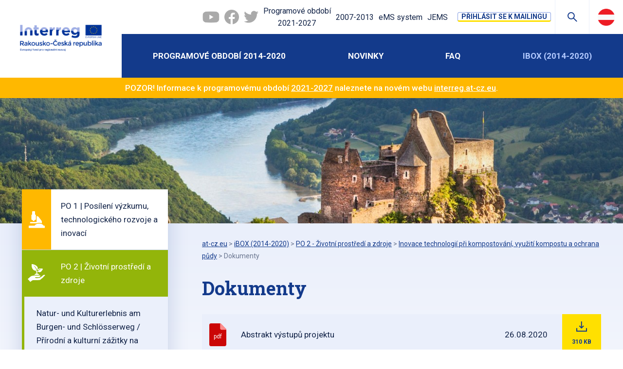

--- FILE ---
content_type: text/html; charset=UTF-8
request_url: https://2014-2020.at-cz.eu/cz/ibox/po-2-zivotni-prostredi-a-zdroje/atcz42_inteko/dokumenty
body_size: 14318
content:
<!DOCTYPE HTML>
<html lang="cs">
	<head>
		<meta name="viewport" content="initial-scale=1.0, user-scalable=no">
		<meta charset="utf-8"><link rel="shortcut icon" href="/gfx/favicon.ico" />
<meta property="og:type" content="website" /> 
<meta property="og:url" content="https://2014-2020.at-cz.eu/cz/ibox/po-2-zivotni-prostredi-a-zdroje/atcz42_inteko/dokumenty" />
<meta property="og:site_name" content="AT-CZ.eu" />
<meta property="og:image" content="https://2014-2020.at-cz.eu/data/projects/p/17_main.jpg" /><meta property="og:image:width" content="2784" /><meta property="og:image:height" content="1856" /><meta property="og:image:type" content="image/jpeg" />
<meta property="og:image" content="https://2014-2020.at-cz.eu/gfx/img/default_header_4.jpg" /><meta property="og:image:width" content="1920" /><meta property="og:image:height" content="300" /><meta property="og:image:type" content="image/jpeg" />
<meta name="robots" content="index,follow" />
<link rel="canonical" href="https://2014-2020.at-cz.eu/cz/ibox/po-2-zivotni-prostredi-a-zdroje/atcz42_inteko/dokumenty"  />
<meta content="Dokumenty" property="og:title"  />
<meta name="google-site-verification" content="_mrktl-XbQLVV0EqyAZ-K6oXlKRvN4kHMul0URpTxSg" />
<link rel="stylesheet" type="text/css" href="/gfx/x_auto_min_22b7b1fe51e732ab77b15c927b5b94ee.css"  />
<title>Dokumenty  | AT-CZ</title>
<script src="/gfx/x_auto_min_aebf58611e12e131636a41fce45794c9.js" ></script>
<script>window.comertoLayer = window.comertoLayer || {}; comertoLayer["init"] = {"time_start":new Date()};comertoLayer["page"] = {"id_template":1};comertoLayer["user"] = {"id":0,"status":false,"developer":false};comertoLayer["lang"] = {"id":1,"code":"CZ","iso-code":"cs","multi":true};</script>
    <!--[if lt IE 9]>
		   <script type="text/javascript" src="https://cdnjs.cloudflare.com/ajax/libs/html5shiv/3.7.3/html5shiv.js"></script>
		<![endif]-->
	</head>

	<body itemscope itemtype="http://schema.org/WebPage" class="id_page_329 id_parent_0 id_template_1 lang_cs mod_atproj atproj mod_atproj_files_list atproj_files_list cookie_eu_bar_shown  not_mobile not_tablet chrome chrome131" id="page_329">
        <div class="mobile-fix-menu">
            <span class="line first"></span>
            <span class="line second"></span>
            <span class="line third"></span>
        </div>
        <div class="page_w">

            <div class="page_c">

                <div class="header">

                    <!-- TEMPROARY INFO TEXT - WILL BE REMOVED ON LIVE -->
                    <!-- 
                    <div class="" style="background-color:#cb0606;color:#FFFFFF;padding: 15px;text-align:center;font-weight:500;">
                                          </div>
                    -->
                     <!-- TEMPROARY INFO TEXT END -->
                    

                    <div class="top_h">

                        <div class="top_links">


                          <a class="top_link fb" id="hoverYtImage" rel="nofollow" target="_blank" href="https://www.youtube.com/channel/UCG3AV2mNPU8zfpuUM_O-K3Q/videos"><img id="ytImageGray" src="/gfx/ytIconGray.png "><img id="ytImageRed" src="/gfx/ytIconRed.png "></a>
                          <a class="top_link fb" rel="nofollow" target="_blank" href="https://www.facebook.com/InterregATCZ/?eid=ARDjpCdK2ULMpcgCukjGcbPInEWENnCumNs0XN-TePdO_xjjIWv0CRP7CzN8z4rW_Xc5Q4NfVwghxBH7"><svg xmlns="http://www.w3.org/2000/svg" viewBox="0 0 24 24"><path d="M12,0C5.373,0,0,5.373,0,12c0,6.016,4.432,10.984,10.206,11.852V15.18H7.237v-3.154h2.969V9.927c0-3.475,1.693-5,4.581-5c1.383,0,2.115,0.103,2.461,0.149v2.753h-1.97c-1.226,0-1.654,1.163-1.654,2.473v1.724h3.593L16.73,15.18h-3.106v8.697C19.481,23.083,24,18.075,24,12C24,5.373,18.627,0,12,0z"/></svg><img src="/gfx/fb-icon.png"></a>
                          <a class="top_link tw" rel="nofollow" target="_blank" href="https://twitter.com/InterregATCZ"><svg xmlns="http://www.w3.org/2000/svg" viewBox="0 0 24 24"><path d="M24,4.3c-0.9,0.4-1.8,0.7-2.8,0.8c1-0.6,1.8-1.6,2.2-2.7c-1,0.6-2,1-3.1,1.2C19.3,2.6,18,2,16.6,2 c-2.7,0-4.9,2.2-4.9,4.9c0,0.4,0,0.8,0.1,1.1C7.7,7.8,4.1,5.9,1.7,2.9C1.2,3.6,1,4.5,1,5.4c0,1.7,0.9,3.2,2.2,4.1 C2.4,9.4,1.6,9.2,1,8.9c0,0,0,0,0,0.1c0,2.4,1.7,4.4,3.9,4.8c-0.4,0.1-0.8,0.2-1.3,0.2c-0.3,0-0.6,0-0.9-0.1c0.6,2,2.4,3.4,4.6,3.4 c-1.7,1.3-3.8,2.1-6.1,2.1c-0.4,0-0.8,0-1.2-0.1c2.2,1.4,4.8,2.2,7.5,2.2c9.1,0,14-7.5,14-14c0-0.2,0-0.4,0-0.6 C22.5,6.2,23.3,5.3,24,4.3"/></svg><img src="/gfx/tw-icon.png"></a>
                          
                          <a href="https://interreg.at-cz.eu/" class="top_link new" target="_blank">Programové období <span>2021-2027</span></a>
                          
                          <a href="https://2007-2013.at-cz.eu/" class="top_link" target="_blank">2007-2013</a>
                          <a href="https://ems.at-cz.eu/" class="top_link" target="_blank">eMS system</a>
                          <a href="https://jems.at-cz.eu/" class="top_link" target="_blank">JEMS</a>
                          

                        </div>
                        <div class="top_btn_newsletter"><a class="empty_btn newsletter-open" id="newsletter-open">Přihlásit se k mailingu</a></div>

                        <div class="top_btn search_btn"></div>
                        <div class="search_box"><div class="search_container " id="search_container"  itemscope itemtype="https://schema.org/WebSite"><meta itemprop="name" content="AT-CZ.eu"/><meta itemprop="url" content="https://2014-2020.at-cz.eu/cz"/><form action="https://2014-2020.at-cz.eu/search-1" method="get" name="ms1" id="form_ffms1"   itemprop="potentialAction" itemscope itemtype="https://schema.org/SearchAction"  ><input type="hidden" name="" value="" /><meta itemprop="target" content="https://2014-2020.at-cz.eu/search-1?query={form_ffms1_searchfor}"/><div class="search_form"><input type="text" class="form form_text" name="form_ffms1_searchfor" value="" id="form_ffms1_searchfor" title="Vyhledávání"  itemprop="query-input"    placeholder="Vyhledávání"  /></div><div class="search_form_submit"><input class="form_submit" type="submit"  value="Ok"  id="form_ffms1_"  /></div></form><!-- FormSize: 2/9999 --></div></div>
                        <div class="top_btn"><ul id="menu_lang"><li class="active first lang_1 " id="menu_lang_1"><a href="" title="Česky  | AT-CZ" hreflang="cs"  rel="alternate"  class="active first lang_1 ">Česky</a></li><li class="available last lang_3 " id="menu_lang_3"><a href="" title="Německy  | AT-CZ" hreflang="cs"  rel="alternate"  class="available last lang_3 ">Deutsch</a></li></ul></div>
                    </div>

                    <div class="bottom_h">

                        <div class="logo_w">

                            <a href="https://2014-2020.at-cz.eu/cz" title="Na úvodní stranu - at-cz.eu">
                                <img src="/gfx/img/logo_cz.png" alt="at-cz.eu - Logo">
                            </a>

                        </div>

                        <div class="main-menu">

                            <ul  class="sub_0 menu " id="menu" ><li class="first  sub_0_li" id="menu_1_li"   ><a href="https://2014-2020.at-cz.eu/cz/programove-obdobi-2014_2020" title="Programové období 2014-2020" class="first  sub_0_a"  id="menu_1_a"   hreflang="cs"  >Programové období 2014-2020</a></li><li class=" sub_0_li" id="menu_3_li"   ><a href="https://2014-2020.at-cz.eu/cz/novinky" title="Novinky" class=" sub_0_a"  id="menu_3_a"   hreflang="cs"  >Novinky</a></li><li class=" sub_0_li" id="menu_313_li"   ><a href="https://2014-2020.at-cz.eu/cz/faq" title="FAQ" class=" sub_0_a"  id="menu_313_a"   hreflang="cs"  >FAQ</a></li><li class="parent last  sub_0_li" id="menu_23_li"   ><a href="https://2014-2020.at-cz.eu/cz/ibox-2014_2020" title="iBOX (2014-2020)" class="parent last  sub_0_a"  id="menu_23_a"   hreflang="cs"  >iBOX (2014-2020)</a></li></ul><div class="top-links-wrap">
                          <a href="https://interreg.at-cz.eu/" class="top_link new" target="_blank">Programové období <span>2021-2027</span></a>
                          
                          <a href="https://2007-2013.at-cz.eu/" class="top_link" target="_blank">2007-2013</a>
                          <a href="https://ems.at-cz.eu/" class="top_link" target="_blank">eMS system</a>
                          <a href="https://jems.at-cz.eu/" class="top_link" target="_blank">JEMS</a>
                          </div>

                        </div>
                        <button id="small_menu">
                            <span class="line first"></span>
                            <span class="line second"></span>
                            <span class="line third"></span>
                        </button>

                    </div>



                </div>
                
                

                                <div class="sp_intro">
                  <div class="intro_img_w">
                    <div class="" style="background-color:#ffb800;color:#FFFFFF;padding: 0.5em 1em;text-align:center;font-weight:500;">
                      POZOR! Informace k  programovému období <a href="https://interreg.at-cz.eu">2021-2027</a> naleznete na novém webu <a href="https://interreg.at-cz.eu">interreg.at-cz.eu</a>.                    </div>
                  
                      <div class="intro_img" style="background-image:url(/gfx/img/default_header_4.jpg);"></div>
                  </div>
                </div>
                


<div class="page_text with_submenu">

    <div class="container">
        
        <div class="page_text_submenu">
            <style>#submenu_178_a { background-image: url(/gfx/img/ico/vyzkum_a_inovace.svg); padding-left: 80px !important;background-position: center left;background-repeat:no-repeat; }#submenu_144_a, #submenu_153_a { background-image: url(/gfx/img/ico/vyzkum_a_inovace.svg); padding-left: 60px !important;background-size: 40px 40px;background-position: 0px center;background-repeat:no-repeat; }#submenu_178_li:not(.open), #submenu_144_li:not(.open), #submenu_153_li:not(.open) { background:linear-gradient(to right, #FFB800 0%,#FFB800 60px, #ffffff 60px); }#submenu_178_a.open, #submenu_178_a:hover{ background-color: #FFB800;color:#FFFFFF; }#submenu_178_li ul.sub_1 li.sub_1_li {background: linear-gradient(to right, #FFB800 0%,#FFB800 5px, transparent 5px);}.cat_1_action_ico {background-color:#FFB800;background-image: url(/gfx/img/ico/vyzkum_a_inovace.svg);}

#submenu_180_a { background-image: url(/gfx/img/ico/zivotni_prostredi.svg); padding-left: 80px !important;background-position: center left;background-repeat:no-repeat; }#submenu_145_a, #submenu_151_a { background-image: url(/gfx/img/ico/zivotni_prostredi.svg); padding-left: 60px !important;background-size: 40px 40px;background-position: 0px center;background-repeat:no-repeat; }#submenu_180_li:not(.open), #submenu_145_li:not(.open), #submenu_151_li:not(.open) { background:linear-gradient(to right, #93b50a 0%,#93b50a 60px, #ffffff 60px); }#submenu_180_a.open, #submenu_180_a:hover{ background-color: #93b50a;color:#FFFFFF; }#submenu_180_li ul.sub_1 li.sub_1_li {background: linear-gradient(to right, #93b50a 0%,#93b50a 5px, transparent 5px);}.cat_2_action_ico {background-color:#93b50a;background-image: url(/gfx/img/ico/zivotni_prostredi.svg);}

#submenu_182_a { background-image: url(/gfx/img/ico/lidske_zdroje.svg); padding-left: 80px !important;background-position: center left;background-repeat:no-repeat; }#submenu_146_a, #submenu_152_a { background-image: url(/gfx/img/ico/lidske_zdroje.svg); padding-left: 60px !important;background-size: 40px 40px;background-position: 0px center;background-repeat:no-repeat; }#submenu_182_li:not(.open), #submenu_146_li:not(.open), #submenu_152_li:not(.open) { background:linear-gradient(to right, #d594ca 0%,#d594ca 60px, #ffffff 60px); }#submenu_182_a.open, #submenu_182_a:hover{ background-color: #d594ca;color:#FFFFFF; }#submenu_182_li ul.sub_1 li.sub_1_li {background: linear-gradient(to right, #d594ca 0%,#d594ca 5px, transparent 5px);}.cat_3_action_ico {background-color:#d594ca;background-image: url(/gfx/img/ico/lidske_zdroje.svg);}

#submenu_184_a { background-image: url(/gfx/img/ico/site_a_spoluprace.svg); padding-left: 80px !important;background-position: center left;background-repeat:no-repeat; }#submenu_147_a, #submenu_150_a { background-image: url(/gfx/img/ico/site_a_spoluprace.svg); padding-left: 60px !important;background-size: 40px 40px;background-position: 0px center;background-repeat:no-repeat; }#submenu_184_li:not(.open), #submenu_147_li:not(.open), #submenu_150_li:not(.open) { background:linear-gradient(to right, #006377 0%,#006377 60px, #ffffff 60px); }#submenu_184_a.open, #submenu_184_a:hover{ background-color: #006377;color:#FFFFFF; }#submenu_184_li ul.sub_1 li.sub_1_li {background: linear-gradient(to right, #006377 0%,#006377 5px, transparent 5px);}.cat_4_action_ico {background-color:#006377;background-image: url(/gfx/img/ico/site_a_spoluprace.svg);}

</style><ul  class="sub_0 submenu " id="submenu" ><li class="first  sub_0_li" id="submenu_178_li"   ><a href="https://2014-2020.at-cz.eu/cz/ibox/po-1-posileni-vyzkumu-technologickeho-rozvoje-a-inovaci" title="PO 1 - Posílení výzkumu, technologického rozvoje a inovací" class="first  sub_0_a"  id="submenu_178_a"   hreflang="cs"  >PO 1 | Posílení výzkumu, technologického rozvoje a inovací</a></li><li class="open parent  sub_0_li" id="submenu_180_li"   ><a href="https://2014-2020.at-cz.eu/cz/ibox/po-2-zivotni-prostredi-a-zdroje" title="PO 2 - Životní prostředí a zdroje" class="open parent  sub_0_a"  id="submenu_180_a"   hreflang="cs"  >PO 2 | Životní prostředí a zdroje</a><ul  class="sub_1  "><li class="first  sub_1_li" id="submenu_929_li"   ><a href="https://2014-2020.at-cz.eu/cz/ibox/po-2-zivotni-prostredi-a-zdroje/atcz91_natur_-und-kulturerlebnis-am-burgen_-und-schlosserweg-prirodni-a-kulturni-zazitky-na-zemske-ceste" title="-" class="first  sub_1_a"  id="submenu_929_a"   hreflang="cs"  >Natur- und Kulturerlebnis am Burgen- und Schlösserweg /  Přírodní a kulturní zážitky na Zemské cestě</a></li><li class=" sub_1_li" id="submenu_733_li"   ><a href="https://2014-2020.at-cz.eu/cz/ibox/po-2-zivotni-prostredi-a-zdroje/atcz142_klimagrun-klimaticka-zelen" title="Adaptace na klimatické změny pomocí zelené infrastruktury" class=" sub_1_a"  id="submenu_733_a"   hreflang="cs"  >KLIMAGRÜN / Klimatická zeleň</a></li><li class=" sub_1_li" id="submenu_375_li"   ><a href="https://2014-2020.at-cz.eu/cz/ibox/po-2-zivotni-prostredi-a-zdroje/atcz143_bilaterale-designnetzwerke" title="Bilaterální sítě designu. Inovace designu od moderny kolem roku 1900 po modernu digitální" class=" sub_1_a"  id="submenu_375_a"   hreflang="cs"  >Bilaterale Designnetzwerke</a></li><li class=" sub_1_li" id="submenu_1025_li"   ><a href="https://2014-2020.at-cz.eu/cz/ibox/po-2-zivotni-prostredi-a-zdroje/atcz171_col" title="Centrum obnovy společného kulturního dědictví" class=" sub_1_a"  id="submenu_1025_a"   hreflang="cs"  >COL</a></li><li class=" sub_1_li" id="submenu_1949_li"   ><a href="https://2014-2020.at-cz.eu/cz/ibox/po-2-zivotni-prostredi-a-zdroje/atcz205_cewa" title="Circular economy of waste" class=" sub_1_a"  id="submenu_1949_a"   hreflang="cs"  >CEWA</a></li><li class=" sub_1_li" id="submenu_755_li"   ><a href="https://2014-2020.at-cz.eu/cz/ibox/po-2-zivotni-prostredi-a-zdroje/atcz45_connat-at_cz" title="Crossborder Habitat Network and Management - Connecting Nature AT-CZ" class=" sub_1_a"  id="submenu_755_a"   hreflang="cs"  >ConNat AT-CZ</a></li><li class=" sub_1_li" id="submenu_202_li"   ><a href="https://2014-2020.at-cz.eu/cz/ibox/po-2-zivotni-prostredi-a-zdroje/atcz7_dyje-2020-thaya-2020" title="DYJE 2020" class=" sub_1_a"  id="submenu_202_a"   hreflang="cs"  >DYJE 2020 - THAYA 2020</a></li><li class=" sub_1_li" id="submenu_3351_li"   ><a href="https://2014-2020.at-cz.eu/cz/ibox/po-2-zivotni-prostredi-a-zdroje/atcz266_thaya-wellendynamik" title="Dyje, rovnovážná dynamika odtokových poměrů" class=" sub_1_a"  id="submenu_3351_a"   hreflang="cs"  >Thaya Wellendynamik</a></li><li class=" sub_1_li" id="submenu_377_li"   ><a href="https://2014-2020.at-cz.eu/cz/ibox/po-2-zivotni-prostredi-a-zdroje/atcz41_grenzrad" title="Grenzenlos Radfahren am Grünen Band Europa" class=" sub_1_a"  id="submenu_377_a"   hreflang="cs"  >GrenzRad</a></li><li class=" sub_1_li" id="submenu_1159_li"   ><a href="https://2014-2020.at-cz.eu/cz/ibox/po-2-zivotni-prostredi-a-zdroje/atcz167_htpo" title="Hydrotermální potenciál oblasti (HTPO)" class=" sub_1_a"  id="submenu_1159_a"   hreflang="cs"  >HTPO</a></li><li class="open parent  sub_1_li" id="submenu_226_li"   ><a href="https://2014-2020.at-cz.eu/cz/ibox/po-2-zivotni-prostredi-a-zdroje/atcz42_inteko" title="Inovace technologií při kompostování, využití kompostu a ochrana půdy" class="open parent  sub_1_a"  id="submenu_226_a"   hreflang="cs"  >INTEKO</a><ul  class="sub_2  "><li class="first  sub_2_li" id="submenu_330_li"   ><a href="https://2014-2020.at-cz.eu/cz/ibox/po-2-zivotni-prostredi-a-zdroje/atcz42_inteko/udalosti" title="Události" class="first  sub_2_a"  id="submenu_330_a"   hreflang="cs"  >Události</a></li><li class="active parent  sub_2_li" id="submenu_329_li"   ><a href="https://2014-2020.at-cz.eu/cz/ibox/po-2-zivotni-prostredi-a-zdroje/atcz42_inteko/dokumenty" title="Dokumenty" class="active parent  sub_2_a"  id="submenu_329_a"   hreflang="cs"  >Dokumenty</a></li><li class=" sub_2_li" id="submenu_545_li"   ><a href="https://2014-2020.at-cz.eu/cz/ibox/po-2/atcz42-_inteko/galerie" title="Galerie" class=" sub_2_a"  id="submenu_545_a"   hreflang="cs"  >Galerie</a></li><li class="last  sub_2_li" id="submenu_2355_li"   ><a href="https://2014-2020.at-cz.eu/cz/ibox/po-2-zivotni-prostredi-a-zdroje/atcz42_inteko/videa" title="Videa" class="last  sub_2_a"  id="submenu_2355_a"   hreflang="cs"  >Videa</a></li></ul></li><li class=" sub_1_li" id="submenu_977_li"   ><a href="https://2014-2020.at-cz.eu/cz/ibox/po-2-zivotni-prostredi-a-zdroje/atcz183_iras" title="Inovativní technologie recyklace popelů a strusek" class=" sub_1_a"  id="submenu_977_a"   hreflang="cs"  >IRAS</a></li><li class=" sub_1_li" id="submenu_2706_li"   ><a href="https://2014-2020.at-cz.eu/cz/ibox/po-2-zivotni-prostredi-a-zdroje/atcz86_watermon" title="Inovativní technologie sledování vody a mikrobiologických parametrů ve vodním ekosystému" class=" sub_1_a"  id="submenu_2706_a"   hreflang="cs"  >WaterMon</a></li><li class=" sub_1_li" id="submenu_3177_li"   ><a href="https://2014-2020.at-cz.eu/cz/ibox/po-2-zivotni-prostredi-a-zdroje/atcz264_jh-neu-digital-jh-nove-digitalni" title="Josef Hoffmann nově zprostředkován. Muzeum Josefa Hoffmanna jako průsečík mezinárodní spolupráce a dílo Josefa Hoffmanna jako experimentální pole pro inovativní muzejní postupy, zejména aplikací digitálních technologií" class=" sub_1_a"  id="submenu_3177_a"   hreflang="cs"  >JH Neu digital / JH Nově digitalní</a></li><li class=" sub_1_li" id="submenu_3424_li"   ><a href="https://2014-2020.at-cz.eu/cz/ibox/po-2-zivotni-prostredi-a-zdroje/atcz288_atcz-kulinarisch" title="Kulinářské dědictví" class=" sub_1_a"  id="submenu_3424_a"   hreflang="cs"  >ATCZ kulinarisch</a></li><li class=" sub_1_li" id="submenu_1095_li"   ><a href="https://2014-2020.at-cz.eu/cz/ibox/po-2-zivotni-prostredi-a-zdroje/atcz163_schwarzenbersky-plavebni-kanal-bavorska-niva" title="Kulturní a přírodní dědictví Schwarzenberský plavební kanál - Bavorská niva" class=" sub_1_a"  id="submenu_1095_a"   hreflang="cs"  >Schwarzenberský plavební kanál/Bavorská niva</a></li><li class=" sub_1_li" id="submenu_2827_li"   ><a href="https://2014-2020.at-cz.eu/cz/ibox/po-2-zivotni-prostredi-a-zdroje/atcz249_venkovske-pamatky-landliche-denkmaler" title="Kulturní a přírodní památky – šance pro obnovu přeshraničního cestovního ruchu po ukončení pandemie koronaviru" class=" sub_1_a"  id="submenu_2827_a"   hreflang="cs"  >Venkovské památky - Ländliche Denkmäler</a></li><li class=" sub_1_li" id="submenu_1023_li"   ><a href="https://2014-2020.at-cz.eu/cz/ibox/po-2-zivotni-prostredi-a-zdroje/atcz181_lidova-kultura-volkskultur-at-cz" title="Lidová kultura/Volkskultur AT–CZ" class=" sub_1_a"  id="submenu_1023_a"   hreflang="cs"  >Lidová kultura/Volkskultur AT–CZ</a></li><li class=" sub_1_li" id="submenu_937_li"   ><a href="https://2014-2020.at-cz.eu/cz/ibox/po-2-zivotni-prostredi-a-zdroje/atcz59_i_cult" title="Mezinárodní kulturní platforma" class=" sub_1_a"  id="submenu_937_a"   hreflang="cs"  >I-CULT</a></li><li class=" sub_1_li" id="submenu_1017_li"   ><a href="https://2014-2020.at-cz.eu/cz/ibox/po-2-zivotni-prostredi-a-zdroje/atcz147_portz-insel" title="Mikulov, Portz Insel - zpřístupnění a obnova komponované historické krajiny" class=" sub_1_a"  id="submenu_1017_a"   hreflang="cs"  >Portz Insel</a></li><li class=" sub_1_li" id="submenu_1021_li"   ><a href="https://2014-2020.at-cz.eu/cz/ibox/po-2-zivotni-prostredi-a-zdroje/atcz179_cz-at-zadni-zvonkova-schoneben" title="Modernizace přístupu k hraničnímu přechodu CZ/AT Zadní Zvonková - Schöneben" class=" sub_1_a"  id="submenu_1021_a"   hreflang="cs"  >CZ/AT Zadní Zvonková - Schöneben</a></li><li class=" sub_1_li" id="submenu_3115_li"   ><a href="https://2014-2020.at-cz.eu/cz/ibox/po-2-zivotni-prostredi-a-zdroje/atcz278_gjm200" title="Odkaz G. J. Mendela vědě, kultuře a lidstvu" class=" sub_1_a"  id="submenu_3115_a"   hreflang="cs"  >GJM200</a></li><li class=" sub_1_li" id="submenu_3422_li"   ><a href="https://2014-2020.at-cz.eu/cz/ibox/po-2-zivotni-prostredi-a-zdroje/atcz291_optimo" title="Optimalizace trvale udržitelné produkce kyseliny sírové pro procesy (biologického) loužení v sektoru odpadů" class=" sub_1_a"  id="submenu_3422_a"   hreflang="cs"  >OPTIMO</a></li><li class=" sub_1_li" id="submenu_1117_li"   ><a href="https://2014-2020.at-cz.eu/cz/ibox/po-2-zivotni-prostredi-a-zdroje/atcz182_po-stopach-jc-hr-spurensuche-sb-oo" title="Po stopách společného přírodního a kulturního dědictví jižních Čech - Horního Rakouska" class=" sub_1_a"  id="submenu_1117_a"   hreflang="cs"  >Po stopách JC - HR/Spurensuche SB - OÖ</a></li><li class=" sub_1_li" id="submenu_204_li"   ><a href="https://2014-2020.at-cz.eu/cz/ibox/po-2-zivotni-prostredi-a-zdroje/atcz37_malsemuschel" title="Podpora přirozeného prostředí a výskytu perlorodky říční (Margaritifera margaritifera) v povodí Malše" class=" sub_1_a"  id="submenu_204_a"   hreflang="cs"  >Malsemuschel</a></li><li class=" sub_1_li" id="submenu_373_li"   ><a href="https://2014-2020.at-cz.eu/cz/ibox/po-2-zivotni-prostredi-a-zdroje/atcz74_kultur-und-natur-am-grunen-band" title="Poznejte kulturní a přírodní dědictví příhraničního regionu na Evropském zeleném pásu podél Železné opony na kole." class=" sub_1_a"  id="submenu_373_a"   hreflang="cs"  >Kultur und Natur am Grünen Band</a></li><li class=" sub_1_li" id="submenu_2873_li"   ><a href="https://2014-2020.at-cz.eu/cz/ibox/po-2-zivotni-prostredi-a-zdroje/atcz260_plastocyan" title="Produkce biologicky rozložitelného polymeru polyhydroxybutyrátu  PHB ze sinic cestou kultivace v odpadních vodách" class=" sub_1_a"  id="submenu_2873_a"   hreflang="cs"  >PlastoCyan</a></li><li class=" sub_1_li" id="submenu_2896_li"   ><a href="https://2014-2020.at-cz.eu/cz/ibox/po-2-zivotni-prostredi-a-zdroje/atcz214_moorerlebnis-oo_vy-zazitek-z-raseliniste-hr_vy" title="Přírodní dědictví rašeliništních krajin regionu Mühlviertel a Geopark Vysopčina jako chráněný přírodní prostor, místo zážitků a vzdělávání" class=" sub_1_a"  id="submenu_2896_a"   hreflang="cs"  >Moorerlebnis OÖ-VY / Zážitek z rašeliniště HR-VY</a></li><li class=" sub_1_li" id="submenu_1892_li"   ><a href="https://2014-2020.at-cz.eu/cz/ibox/po-2-zivotni-prostredi-a-zdroje/atcz221_algae4fish" title="Recyklace živin ze zemědělsko-průmyslových zbytků cestou kultivace mikrořas jako krmiva pro ryby" class=" sub_1_a"  id="submenu_1892_a"   hreflang="cs"  >Algae4Fish</a></li><li class=" sub_1_li" id="submenu_381_li"   ><a href="https://2014-2020.at-cz.eu/cz/ibox/po-2-zivotni-prostredi-a-zdroje/atcz28_sedeco" title="Sedimenty a ekosystémové služby ve vzájemném působení s povodněmi a suchem v pohraniční oblasti AT-CZ" class=" sub_1_a"  id="submenu_381_a"   hreflang="cs"  >SEDECO</a></li><li class=" sub_1_li" id="submenu_2961_li"   ><a href="https://2014-2020.at-cz.eu/cz/ibox/po-2-zivotni-prostredi-a-zdroje/atcz261_monumtech" title="Společný vznik a historie, současnost i budoucnost technických památek česko-rakouského příhraničí" class=" sub_1_a"  id="submenu_2961_a"   hreflang="cs"  >MonumTech</a></li><li class=" sub_1_li" id="submenu_3546_li"   ><a href="https://2014-2020.at-cz.eu/cz/ibox/po-2-zivotni-prostredi-a-zdroje/atcz287_techbikom" title="Technologie na zpracování odpadní biomasy lesního průmyslu pro pokročilé polymerní kompozity" class=" sub_1_a"  id="submenu_3546_a"   hreflang="cs"  >TECHBIKOM</a></li><li class=" sub_1_li" id="submenu_1712_li"   ><a href="https://2014-2020.at-cz.eu/cz/ibox/po-2-zivotni-prostredi-a-zdroje/atcz185_regionem-renesance-proti-proudu-casu" title="Vítejte v zemi přírodního a kulturního dědictví, v Regionu Renesance" class=" sub_1_a"  id="submenu_1712_a"   hreflang="cs"  >Regionem Renesance proti proudu času</a></li><li class=" sub_1_li" id="submenu_3364_li"   ><a href="https://2014-2020.at-cz.eu/cz/ibox/po-2-zivotni-prostredi-a-zdroje/atcz272_agrisan" title="Zdravá  a suchu přizpůsobená péče o půdu a krajinu" class=" sub_1_a"  id="submenu_3364_a"   hreflang="cs"  >AGRISAN</a></li><li class=" sub_1_li" id="submenu_200_li"   ><a href="https://2014-2020.at-cz.eu/cz/ibox/po-2-zivotni-prostredi-a-zdroje/atcz71_grunraum" title="Zhodnocení zelených prostor" class=" sub_1_a"  id="submenu_200_a"   hreflang="cs"  >GrünRaum</a></li><li class=" sub_1_li" id="submenu_3786_li"   ><a href="https://2014-2020.at-cz.eu/cz/ibox/po-2-zivotni-prostredi-a-zdroje/atcz267_wo-ist-die-grenze-kde-je-hranice" title="Zlepšení přeshraniční návštěvnické infrastruktury a hodnocení dopadu návštěvnosti v národních parcích Thayatal-Podyjí" class=" sub_1_a"  id="submenu_3786_a"   hreflang="cs"  >Wo ist die Grenze? - Kde je hranice?</a></li><li class=" sub_1_li" id="submenu_379_li"   ><a href="https://2014-2020.at-cz.eu/cz/ibox/po-2-zivotni-prostredi-a-zdroje/atcz31_pamatky-ziji-denkmaler-leben" title="Zlepšení přístupu a propagace kulturního dědictví v regionech Jižní Čechy-Vysočina-Waldviertel-Mühlviertel" class=" sub_1_a"  id="submenu_379_a"   hreflang="cs"  >Památky žijí/ Denkmäler leben</a></li><li class="last  sub_1_li" id="submenu_2241_li"   ><a href="https://2014-2020.at-cz.eu/cz/ibox/po-2-zivotni-prostredi-a-zdroje/atcz204_mosty-k-sousedum-brucken-zum-nachbarn" title="Zpřístupnění přírodního dědictví na území NP Podyjí a NP Thayatal" class="last  sub_1_a"  id="submenu_2241_a"   hreflang="cs"  >Mosty k sousedům - Brücken zum Nachbarn</a></li></ul></li><li class=" sub_0_li" id="submenu_182_li"   ><a href="https://2014-2020.at-cz.eu/cz/ibox/po-3-rozvoj-lidskych-zdroju" title="PO 3 - Rozvoj lidských zdrojů" class=" sub_0_a"  id="submenu_182_a"   hreflang="cs"  >PO 3 | Rozvoj lidských zdrojů</a></li><li class="last  sub_0_li" id="submenu_184_li"   ><a href="https://2014-2020.at-cz.eu/cz/ibox/po-4-udrzitelne-site-a-institucionalni-spoluprace" title="PO 4 - Udržitelné sítě a institucionální spolupráce" class="last  sub_0_a"  id="submenu_184_a"   hreflang="cs"  >PO 4 | Udržitelné sítě a institucionální spolupráce</a></li></ul>            
            
            <div class="ibox_login">
                <div id="project_bank_login"><h2>Přihlášení do iBoxu</h2><div class="cform_container"><form action="https://2014-2020.at-cz.eu/cz/ibox-2014_2020/admin" method="post" enctype="multipart/form-data" name="loginsp" id="form_ffloginsp"  onsubmit="return form_test_ffloginsp();" ><input type="hidden" name="form[loginsp][xi][db_table]" value="mod_atproj_projects" /><input type="hidden" name="form[loginsp][xi][db_id]" value="loginsp" /><input type="hidden" name="form[loginsp][xi][SFID]" value="8f895e5be4dfecdae19cece3650ae8de" /><input type="text" class="form form_text" name="form[loginsp][tt][id]" value="" id="form_ffloginsp_id" title="Číslo projektu"    placeholder="Číslo projektu"  required  /><input type="hidden" name="form[loginsp][xt][MANDATORY][id]" value="y"/><input type="password" class="form form_password" name="form[loginsp][tt][pass]" value="" id="form_ffloginsp_pass" title="Heslo"    placeholder="Heslo"  required  /><input type="hidden" name="form[loginsp][xt][MANDATORY][pass]" value="y"/><input class="form_submit project_bank_login_submit" type="submit"  value="Přihlásit se"  id="form_ffloginsp_"  /><input type="hidden" name="form[loginsp][xi][security]" value="2134d94361ab9da0986a3b9bb4b935b0|SFID" /></form><script >var is_sended;var reg_email_test = /^([A-Za-z0-9_\-\.])+\@([A-Za-z0-9_\-\.])+\.([A-Za-z]{2,13})$/;
var reg_phone_test = /^[+]?[()/0-9. -]{9,}$/;


function form_test_ffloginsp(){
var p_t = "";var p_rc = new Array();var p_rt = new Array();
if(is_sended==true){p_t+="Formulář se již odesílá, prosím čekejte!";}
else if(MyObjById('form_ffloginsp_id').value=='' && MyObjById('form_ffloginsp_id').value!='0'){p_t+="Údaj Číslo projektu je povinný!"+"\n";}else if(MyObjById('form_ffloginsp_pass').value=='' && MyObjById('form_ffloginsp_pass').value!='0'){p_t+="Údaj Heslo je povinný!"+"\n";}

if(p_t!=""){alert(p_t);return false;}else{is_sended=1;return true;}
};
</script><!-- FormSize: 8/9999 --></div></div>            </div>
            
        </div>
        
        <div class="page_text_c">
            
            <div class="page_header">
                <div class="breadcrumbs"><span itemscope itemtype="https://schema.org/BreadcrumbList" aria-label="Breadcrumb"><a href="https://2014-2020.at-cz.eu/cz" title="at-cz.eu" class="breadcrumbs_item home" id="breadcrumbs_a_root">at-cz.eu</a> <span class="breadcrumbs_spacer" role="separator" id="breadcrumbs_s_root">></span> <span class="breadcrumbs_item" itemprop="itemListElement" itemscope itemtype="https://schema.org/ListItem" id="breadcrumbs_i_23"><meta itemprop="position" content="1" /><a href="https://2014-2020.at-cz.eu/cz/ibox-2014_2020" title="iBOX (2014-2020)" itemprop="item"  id="breadcrumbs_a_23"><span class="breadcrumbs_item_name" itemprop="name">iBOX (2014-2020)</span></a></span> <span class="breadcrumbs_spacer" role="separator" id="breadcrumbs_s_23">></span> <span class="breadcrumbs_item" itemprop="itemListElement" itemscope itemtype="https://schema.org/ListItem" id="breadcrumbs_i_180"><meta itemprop="position" content="2" /><a href="https://2014-2020.at-cz.eu/cz/ibox/po-2-zivotni-prostredi-a-zdroje" title="PO 2 - Životní prostředí a zdroje" itemprop="item"  id="breadcrumbs_a_180"><span class="breadcrumbs_item_name" itemprop="name">PO 2 - Životní prostředí a zdroje</span><meta itemprop="alternateName" content="PO 2 | Životní prostředí a zdroje" /></a></span> <span class="breadcrumbs_spacer" role="separator" id="breadcrumbs_s_180">></span> <span class="breadcrumbs_item" itemprop="itemListElement" itemscope itemtype="https://schema.org/ListItem" id="breadcrumbs_i_226"><meta itemprop="position" content="3" /><a href="https://2014-2020.at-cz.eu/cz/ibox/po-2-zivotni-prostredi-a-zdroje/atcz42_inteko" title="Inovace technologií při kompostování, využití kompostu a ochrana půdy" itemprop="item"  id="breadcrumbs_a_226"><span class="breadcrumbs_item_name" itemprop="name">Inovace technologií při kompostování, využití kompostu a ochrana půdy</span><meta itemprop="alternateName" content="INTEKO" /></a></span> <span class="breadcrumbs_spacer" role="separator" id="breadcrumbs_s_226">></span> <span class="breadcrumbs_item" itemprop="itemListElement" itemscope itemtype="https://schema.org/ListItem" id="breadcrumbs_i_329"><meta itemprop="position" content="4" /><a href="https://2014-2020.at-cz.eu/cz/ibox/po-2-zivotni-prostredi-a-zdroje/atcz42_inteko/dokumenty" title="Dokumenty" itemprop="item" aria-current="page" id="breadcrumbs_a_329"></a><span class="breadcrumbs_item_name" itemprop="name">Dokumenty</span></span></span></div>
                <h1>Dokumenty</h1>
            </div>
            
            
            <div class="page_content">
                <div id="downdir_container_proj_17" class="downloads_w ibox_downloads"><div class="atfiles_category level_1"><ul class="atfiles_filelist"><li><a href="/data/projects/f/17/384.pdf" download="384.pdf" ><div class="file_start"><div class="file_ico pdf"><svg xmlns="http://www.w3.org/2000/svg" xmlns:xlink="http://www.w3.org/1999/xlink" width="35.486" height="46.35" viewBox="0 0 35.486 46.35">
                                <g class="file_icon" data-name="">
                                <path class="file_content" data-name="Path 2054" d="M35.487,12.2V42.691a3.665,3.665,0,0,1-3.671,3.659H3.671A3.665,3.665,0,0,1,0,42.691V3.659A3.665,3.665,0,0,1,3.671,0H23.25Z" fill-rule="evenodd"/>
                                <path class="file_corner" data-name="Path 2055" d="M44.038,11.514v1.518h-10c-2.071,0-3.027-1.68-3.027-3.752V0h1.515Z" transform="translate(-8.551)"/>
                                </g>
                            </svg><div class="file_ico_text">pdf</div></div><div class="file_name">Abstrakt výstupů projektu</div></div><div class="file_end"><div class="file_date">26.08.2020</div><div class="file_size"><div class="file_size_in">310 <span class="file_unit">KB</span></div></div></div></a></li><li><a href="/data/projects/f/17/385.pdf" download="385.pdf" ><div class="file_start"><div class="file_ico pdf"><svg xmlns="http://www.w3.org/2000/svg" xmlns:xlink="http://www.w3.org/1999/xlink" width="35.486" height="46.35" viewBox="0 0 35.486 46.35">
                                <g class="file_icon" data-name="">
                                <path class="file_content" data-name="Path 2054" d="M35.487,12.2V42.691a3.665,3.665,0,0,1-3.671,3.659H3.671A3.665,3.665,0,0,1,0,42.691V3.659A3.665,3.665,0,0,1,3.671,0H23.25Z" fill-rule="evenodd"/>
                                <path class="file_corner" data-name="Path 2055" d="M44.038,11.514v1.518h-10c-2.071,0-3.027-1.68-3.027-3.752V0h1.515Z" transform="translate(-8.551)"/>
                                </g>
                            </svg><div class="file_ico_text">pdf</div></div><div class="file_name">AT 1.1.1 Inovace technologie pro standardizaci kvality kompostu - ekoinovace/ Die neue Technologie der Kompostierung für die Standardqualität des Kompostes</div></div><div class="file_end"><div class="file_date">26.08.2020</div><div class="file_size"><div class="file_size_in">1546 <span class="file_unit">KB</span></div></div></div></a></li><li><a href="/data/projects/f/17/386.pdf" download="386.pdf" ><div class="file_start"><div class="file_ico pdf"><svg xmlns="http://www.w3.org/2000/svg" xmlns:xlink="http://www.w3.org/1999/xlink" width="35.486" height="46.35" viewBox="0 0 35.486 46.35">
                                <g class="file_icon" data-name="">
                                <path class="file_content" data-name="Path 2054" d="M35.487,12.2V42.691a3.665,3.665,0,0,1-3.671,3.659H3.671A3.665,3.665,0,0,1,0,42.691V3.659A3.665,3.665,0,0,1,3.671,0H23.25Z" fill-rule="evenodd"/>
                                <path class="file_corner" data-name="Path 2055" d="M44.038,11.514v1.518h-10c-2.071,0-3.027-1.68-3.027-3.752V0h1.515Z" transform="translate(-8.551)"/>
                                </g>
                            </svg><div class="file_ico_text">pdf</div></div><div class="file_name">AT 1.1.2 Metodika testování zralosti kompostu - faktor ovlivňující využití živin obsažených v kompostu/ Methodik zum Testen der Kompostreife - Faktor, der die Verwendung der im Kompost enthaltenen Nährstoffe beeinflusst</div></div><div class="file_end"><div class="file_date">26.08.2020</div><div class="file_size"><div class="file_size_in">731 <span class="file_unit">KB</span></div></div></div></a></li><li><a href="/data/projects/f/17/387.pdf" download="387.pdf" ><div class="file_start"><div class="file_ico pdf"><svg xmlns="http://www.w3.org/2000/svg" xmlns:xlink="http://www.w3.org/1999/xlink" width="35.486" height="46.35" viewBox="0 0 35.486 46.35">
                                <g class="file_icon" data-name="">
                                <path class="file_content" data-name="Path 2054" d="M35.487,12.2V42.691a3.665,3.665,0,0,1-3.671,3.659H3.671A3.665,3.665,0,0,1,0,42.691V3.659A3.665,3.665,0,0,1,3.671,0H23.25Z" fill-rule="evenodd"/>
                                <path class="file_corner" data-name="Path 2055" d="M44.038,11.514v1.518h-10c-2.071,0-3.027-1.68-3.027-3.752V0h1.515Z" transform="translate(-8.551)"/>
                                </g>
                            </svg><div class="file_ico_text">pdf</div></div><div class="file_name">AT 1.1.3 Transfer know-how NIR z AT do CZ/ Die Methodik NIRS betreffender Know – how Transfer aus AT in CZ</div></div><div class="file_end"><div class="file_date">26.08.2020</div><div class="file_size"><div class="file_size_in">1570 <span class="file_unit">KB</span></div></div></div></a></li><li><a href="/data/projects/f/17/388.pdf" download="388.pdf" ><div class="file_start"><div class="file_ico pdf"><svg xmlns="http://www.w3.org/2000/svg" xmlns:xlink="http://www.w3.org/1999/xlink" width="35.486" height="46.35" viewBox="0 0 35.486 46.35">
                                <g class="file_icon" data-name="">
                                <path class="file_content" data-name="Path 2054" d="M35.487,12.2V42.691a3.665,3.665,0,0,1-3.671,3.659H3.671A3.665,3.665,0,0,1,0,42.691V3.659A3.665,3.665,0,0,1,3.671,0H23.25Z" fill-rule="evenodd"/>
                                <path class="file_corner" data-name="Path 2055" d="M44.038,11.514v1.518h-10c-2.071,0-3.027-1.68-3.027-3.752V0h1.515Z" transform="translate(-8.551)"/>
                                </g>
                            </svg><div class="file_ico_text">pdf</div></div><div class="file_name">AT 1.1.4 Využití obohaceného kompostu a zvýšení fosforu, použitelnost sekundárních surovin - výsledky testování/ Ausnützung des angereicherten Komposts und Erhöhung der Phosphor (P)-Verfügbarkeit in Sekundärrohstoffen</div></div><div class="file_end"><div class="file_date">26.08.2020</div><div class="file_size"><div class="file_size_in">3923 <span class="file_unit">KB</span></div></div></div></a></li><li><a href="/data/projects/f/17/389.pdf" download="389.pdf" ><div class="file_start"><div class="file_ico pdf"><svg xmlns="http://www.w3.org/2000/svg" xmlns:xlink="http://www.w3.org/1999/xlink" width="35.486" height="46.35" viewBox="0 0 35.486 46.35">
                                <g class="file_icon" data-name="">
                                <path class="file_content" data-name="Path 2054" d="M35.487,12.2V42.691a3.665,3.665,0,0,1-3.671,3.659H3.671A3.665,3.665,0,0,1,0,42.691V3.659A3.665,3.665,0,0,1,3.671,0H23.25Z" fill-rule="evenodd"/>
                                <path class="file_corner" data-name="Path 2055" d="M44.038,11.514v1.518h-10c-2.071,0-3.027-1.68-3.027-3.752V0h1.515Z" transform="translate(-8.551)"/>
                                </g>
                            </svg><div class="file_ico_text">pdf</div></div><div class="file_name">AT 1.1.5 Metodika recyklace fosforu v oběhovém hospodářství/ Methodik der Wiederverwertung von Phosphor in der Kreislaufwirtschaft und Evaluierung</div></div><div class="file_end"><div class="file_date">26.08.2020</div><div class="file_size"><div class="file_size_in">719 <span class="file_unit">KB</span></div></div></div></a></li><li><a href="/data/projects/f/17/390.pdf" download="390.pdf" ><div class="file_start"><div class="file_ico pdf"><svg xmlns="http://www.w3.org/2000/svg" xmlns:xlink="http://www.w3.org/1999/xlink" width="35.486" height="46.35" viewBox="0 0 35.486 46.35">
                                <g class="file_icon" data-name="">
                                <path class="file_content" data-name="Path 2054" d="M35.487,12.2V42.691a3.665,3.665,0,0,1-3.671,3.659H3.671A3.665,3.665,0,0,1,0,42.691V3.659A3.665,3.665,0,0,1,3.671,0H23.25Z" fill-rule="evenodd"/>
                                <path class="file_corner" data-name="Path 2055" d="M44.038,11.514v1.518h-10c-2.071,0-3.027-1.68-3.027-3.752V0h1.515Z" transform="translate(-8.551)"/>
                                </g>
                            </svg><div class="file_ico_text">pdf</div></div><div class="file_name">AT 1.1.5 Phosphor - Recycling in der Kreislaufwirtschaft/ recyklace fosforu v oběhovém hospodářství</div></div><div class="file_end"><div class="file_date">26.08.2020</div><div class="file_size"><div class="file_size_in">763 <span class="file_unit">KB</span></div></div></div></a></li><li><a href="/data/projects/f/17/444.pdf" download="444.pdf" ><div class="file_start"><div class="file_ico pdf"><svg xmlns="http://www.w3.org/2000/svg" xmlns:xlink="http://www.w3.org/1999/xlink" width="35.486" height="46.35" viewBox="0 0 35.486 46.35">
                                <g class="file_icon" data-name="">
                                <path class="file_content" data-name="Path 2054" d="M35.487,12.2V42.691a3.665,3.665,0,0,1-3.671,3.659H3.671A3.665,3.665,0,0,1,0,42.691V3.659A3.665,3.665,0,0,1,3.671,0H23.25Z" fill-rule="evenodd"/>
                                <path class="file_corner" data-name="Path 2055" d="M44.038,11.514v1.518h-10c-2.071,0-3.027-1.68-3.027-3.752V0h1.515Z" transform="translate(-8.551)"/>
                                </g>
                            </svg><div class="file_ico_text">pdf</div></div><div class="file_name">AT 1.2.1,1.2.2_Inovovaná metoda měření vyplavování dusičnanů, metoda měření pohobu dusičnanů v půdě_dopady kompostu</div></div><div class="file_end"><div class="file_date">26.08.2020</div><div class="file_size"><div class="file_size_in">4114 <span class="file_unit">KB</span></div></div></div></a></li><li><a href="/data/projects/f/17/395.pdf" download="395.pdf" ><div class="file_start"><div class="file_ico pdf"><svg xmlns="http://www.w3.org/2000/svg" xmlns:xlink="http://www.w3.org/1999/xlink" width="35.486" height="46.35" viewBox="0 0 35.486 46.35">
                                <g class="file_icon" data-name="">
                                <path class="file_content" data-name="Path 2054" d="M35.487,12.2V42.691a3.665,3.665,0,0,1-3.671,3.659H3.671A3.665,3.665,0,0,1,0,42.691V3.659A3.665,3.665,0,0,1,3.671,0H23.25Z" fill-rule="evenodd"/>
                                <path class="file_corner" data-name="Path 2055" d="M44.038,11.514v1.518h-10c-2.071,0-3.027-1.68-3.027-3.752V0h1.515Z" transform="translate(-8.551)"/>
                                </g>
                            </svg><div class="file_ico_text">pdf</div></div><div class="file_name">AT 1.2.3_Bericht_BAW/ Zpráva_BAW</div></div><div class="file_end"><div class="file_date">26.08.2020</div><div class="file_size"><div class="file_size_in">1155 <span class="file_unit">KB</span></div></div></div></a></li><li><a href="/data/projects/f/17/391.pdf" download="391.pdf" ><div class="file_start"><div class="file_ico pdf"><svg xmlns="http://www.w3.org/2000/svg" xmlns:xlink="http://www.w3.org/1999/xlink" width="35.486" height="46.35" viewBox="0 0 35.486 46.35">
                                <g class="file_icon" data-name="">
                                <path class="file_content" data-name="Path 2054" d="M35.487,12.2V42.691a3.665,3.665,0,0,1-3.671,3.659H3.671A3.665,3.665,0,0,1,0,42.691V3.659A3.665,3.665,0,0,1,3.671,0H23.25Z" fill-rule="evenodd"/>
                                <path class="file_corner" data-name="Path 2055" d="M44.038,11.514v1.518h-10c-2.071,0-3.027-1.68-3.027-3.752V0h1.515Z" transform="translate(-8.551)"/>
                                </g>
                            </svg><div class="file_ico_text">pdf</div></div><div class="file_name">AT 1.3.1 Směrnice pro certifikaci kvality provozu kompostárny - Český program zajišťování kvality/ Richtlinien für die Zertifizierung der Kompostanlagenqualität - Tschechisches Programm der Qualitätssicherung</div></div><div class="file_end"><div class="file_date">26.08.2020</div><div class="file_size"><div class="file_size_in">998 <span class="file_unit">KB</span></div></div></div></a></li><li><a href="/data/projects/f/17/392.pdf" download="392.pdf" ><div class="file_start"><div class="file_ico pdf"><svg xmlns="http://www.w3.org/2000/svg" xmlns:xlink="http://www.w3.org/1999/xlink" width="35.486" height="46.35" viewBox="0 0 35.486 46.35">
                                <g class="file_icon" data-name="">
                                <path class="file_content" data-name="Path 2054" d="M35.487,12.2V42.691a3.665,3.665,0,0,1-3.671,3.659H3.671A3.665,3.665,0,0,1,0,42.691V3.659A3.665,3.665,0,0,1,3.671,0H23.25Z" fill-rule="evenodd"/>
                                <path class="file_corner" data-name="Path 2055" d="M44.038,11.514v1.518h-10c-2.071,0-3.027-1.68-3.027-3.752V0h1.515Z" transform="translate(-8.551)"/>
                                </g>
                            </svg><div class="file_ico_text">pdf</div></div><div class="file_name">AT 1.3.2 Sumarizace legislativních podkladů týkajících se limitů kvality kompostu/ Die Zusammenfassung der legislativen Unterlagen, die die Grenzwerte des Kompostes betreffen</div></div><div class="file_end"><div class="file_date">26.08.2020</div><div class="file_size"><div class="file_size_in">756 <span class="file_unit">KB</span></div></div></div></a></li><li><a href="/data/projects/f/17/393.pdf" download="393.pdf" ><div class="file_start"><div class="file_ico pdf"><svg xmlns="http://www.w3.org/2000/svg" xmlns:xlink="http://www.w3.org/1999/xlink" width="35.486" height="46.35" viewBox="0 0 35.486 46.35">
                                <g class="file_icon" data-name="">
                                <path class="file_content" data-name="Path 2054" d="M35.487,12.2V42.691a3.665,3.665,0,0,1-3.671,3.659H3.671A3.665,3.665,0,0,1,0,42.691V3.659A3.665,3.665,0,0,1,3.671,0H23.25Z" fill-rule="evenodd"/>
                                <path class="file_corner" data-name="Path 2055" d="M44.038,11.514v1.518h-10c-2.071,0-3.027-1.68-3.027-3.752V0h1.515Z" transform="translate(-8.551)"/>
                                </g>
                            </svg><div class="file_ico_text">pdf</div></div><div class="file_name">AT 1.3.3 Manuál kvality INTEKO/ Handbuch der Qualität</div></div><div class="file_end"><div class="file_date">26.08.2020</div><div class="file_size"><div class="file_size_in">633 <span class="file_unit">KB</span></div></div></div></a></li><li><a href="/data/projects/f/17/11.pdf" download="11.pdf" ><div class="file_start"><div class="file_ico pdf"><svg xmlns="http://www.w3.org/2000/svg" xmlns:xlink="http://www.w3.org/1999/xlink" width="35.486" height="46.35" viewBox="0 0 35.486 46.35">
                                <g class="file_icon" data-name="">
                                <path class="file_content" data-name="Path 2054" d="M35.487,12.2V42.691a3.665,3.665,0,0,1-3.671,3.659H3.671A3.665,3.665,0,0,1,0,42.691V3.659A3.665,3.665,0,0,1,3.671,0H23.25Z" fill-rule="evenodd"/>
                                <path class="file_corner" data-name="Path 2055" d="M44.038,11.514v1.518h-10c-2.071,0-3.027-1.68-3.027-3.752V0h1.515Z" transform="translate(-8.551)"/>
                                </g>
                            </svg><div class="file_ico_text">pdf</div></div><div class="file_name">INTEKO_popis projektu</div></div><div class="file_end"><div class="file_date">29.03.2017</div><div class="file_size"><div class="file_size_in">459 <span class="file_unit">KB</span></div></div></div></a></li><li><a href="/data/projects/f/17/12.pdf" download="12.pdf" ><div class="file_start"><div class="file_ico pdf"><svg xmlns="http://www.w3.org/2000/svg" xmlns:xlink="http://www.w3.org/1999/xlink" width="35.486" height="46.35" viewBox="0 0 35.486 46.35">
                                <g class="file_icon" data-name="">
                                <path class="file_content" data-name="Path 2054" d="M35.487,12.2V42.691a3.665,3.665,0,0,1-3.671,3.659H3.671A3.665,3.665,0,0,1,0,42.691V3.659A3.665,3.665,0,0,1,3.671,0H23.25Z" fill-rule="evenodd"/>
                                <path class="file_corner" data-name="Path 2055" d="M44.038,11.514v1.518h-10c-2.071,0-3.027-1.68-3.027-3.752V0h1.515Z" transform="translate(-8.551)"/>
                                </g>
                            </svg><div class="file_ico_text">pdf</div></div><div class="file_name">INTEKO_Projektschreibung</div></div><div class="file_end"><div class="file_date">14.04.2020</div><div class="file_size"><div class="file_size_in">437 <span class="file_unit">KB</span></div></div></div></a></li><li><a href="/data/projects/f/17/416." download="416." ><div class="file_start"><div class="file_ico "><svg xmlns="http://www.w3.org/2000/svg" xmlns:xlink="http://www.w3.org/1999/xlink" width="35.486" height="46.35" viewBox="0 0 35.486 46.35">
                                <g class="file_icon" data-name="">
                                <path class="file_content" data-name="Path 2054" d="M35.487,12.2V42.691a3.665,3.665,0,0,1-3.671,3.659H3.671A3.665,3.665,0,0,1,0,42.691V3.659A3.665,3.665,0,0,1,3.671,0H23.25Z" fill-rule="evenodd"/>
                                <path class="file_corner" data-name="Path 2055" d="M44.038,11.514v1.518h-10c-2.071,0-3.027-1.68-3.027-3.752V0h1.515Z" transform="translate(-8.551)"/>
                                </g>
                            </svg><div class="file_ico_text"></div></div><div class="file_name">Kde končí život, začíná sucho</div></div><div class="file_end"><div class="file_date">30.07.2020</div><div class="file_size"><div class="file_size_in">0 <span class="file_unit">KB</span></div></div></div></a></li><li><a href="/data/projects/f/17/394.pdf" download="394.pdf" ><div class="file_start"><div class="file_ico pdf"><svg xmlns="http://www.w3.org/2000/svg" xmlns:xlink="http://www.w3.org/1999/xlink" width="35.486" height="46.35" viewBox="0 0 35.486 46.35">
                                <g class="file_icon" data-name="">
                                <path class="file_content" data-name="Path 2054" d="M35.487,12.2V42.691a3.665,3.665,0,0,1-3.671,3.659H3.671A3.665,3.665,0,0,1,0,42.691V3.659A3.665,3.665,0,0,1,3.671,0H23.25Z" fill-rule="evenodd"/>
                                <path class="file_corner" data-name="Path 2055" d="M44.038,11.514v1.518h-10c-2.071,0-3.027-1.68-3.027-3.752V0h1.515Z" transform="translate(-8.551)"/>
                                </g>
                            </svg><div class="file_ico_text">pdf</div></div><div class="file_name">Sborník konference INTEKO/ Konferenzband INTEKO</div></div><div class="file_end"><div class="file_date">26.08.2020</div><div class="file_size"><div class="file_size_in">6277 <span class="file_unit">KB</span></div></div></div></a></li></ul></div></div><div id="downdir_container_proj_17" class="downloads_w ibox_downloads"><div class="atfiles_category level_1"><h2 style="clear:both;">Přílohy k Konference EGU 2020 - Vídeň</h2><ul class="atfiles_filelist"><li><a href="/data/projects/a/17/688_file_1.pdf" download="688_file_1.pdf" ><div class="file_start"><div class="file_ico pdf"><svg xmlns="http://www.w3.org/2000/svg" xmlns:xlink="http://www.w3.org/1999/xlink" width="35.486" height="46.35" viewBox="0 0 35.486 46.35">
                                <g class="file_icon" data-name="">
                                <path class="file_content" data-name="Path 2054" d="M35.487,12.2V42.691a3.665,3.665,0,0,1-3.671,3.659H3.671A3.665,3.665,0,0,1,0,42.691V3.659A3.665,3.665,0,0,1,3.671,0H23.25Z" fill-rule="evenodd"/>
                                <path class="file_corner" data-name="Path 2055" d="M44.038,11.514v1.518h-10c-2.071,0-3.027-1.68-3.027-3.752V0h1.515Z" transform="translate(-8.551)"/>
                                </g>
                            </svg><div class="file_ico_text">pdf</div></div><div class="file_name">Abstrakt k tématu_En</div></div><div class="file_end"><div class="file_date">18.09.2023</div><div class="file_size"><div class="file_size_in">292 <span class="file_unit">KB</span></div></div></div></a></li><li><a href="/data/projects/a/17/688_file_2.pdf" download="688_file_2.pdf" ><div class="file_start"><div class="file_ico pdf"><svg xmlns="http://www.w3.org/2000/svg" xmlns:xlink="http://www.w3.org/1999/xlink" width="35.486" height="46.35" viewBox="0 0 35.486 46.35">
                                <g class="file_icon" data-name="">
                                <path class="file_content" data-name="Path 2054" d="M35.487,12.2V42.691a3.665,3.665,0,0,1-3.671,3.659H3.671A3.665,3.665,0,0,1,0,42.691V3.659A3.665,3.665,0,0,1,3.671,0H23.25Z" fill-rule="evenodd"/>
                                <path class="file_corner" data-name="Path 2055" d="M44.038,11.514v1.518h-10c-2.071,0-3.027-1.68-3.027-3.752V0h1.515Z" transform="translate(-8.551)"/>
                                </g>
                            </svg><div class="file_ico_text">pdf</div></div><div class="file_name">Abstarkt k tématu_CZ</div></div><div class="file_end"><div class="file_date">18.09.2023</div><div class="file_size"><div class="file_size_in">279 <span class="file_unit">KB</span></div></div></div></a></li></ul></div></div><div id="downdir_container_proj_17" class="downloads_w ibox_downloads"><div class="atfiles_category level_1"><h2 style="clear:both;">Přílohy k Publicita projektu_časopis ODPADY</h2><ul class="atfiles_filelist"><li><a href="/data/projects/a/17/537_file_1.pdf" download="537_file_1.pdf" ><div class="file_start"><div class="file_ico pdf"><svg xmlns="http://www.w3.org/2000/svg" xmlns:xlink="http://www.w3.org/1999/xlink" width="35.486" height="46.35" viewBox="0 0 35.486 46.35">
                                <g class="file_icon" data-name="">
                                <path class="file_content" data-name="Path 2054" d="M35.487,12.2V42.691a3.665,3.665,0,0,1-3.671,3.659H3.671A3.665,3.665,0,0,1,0,42.691V3.659A3.665,3.665,0,0,1,3.671,0H23.25Z" fill-rule="evenodd"/>
                                <path class="file_corner" data-name="Path 2055" d="M44.038,11.514v1.518h-10c-2.071,0-3.027-1.68-3.027-3.752V0h1.515Z" transform="translate(-8.551)"/>
                                </g>
                            </svg><div class="file_ico_text">pdf</div></div><div class="file_name">Článek INTEKO_časopis ODPADY</div></div><div class="file_end"><div class="file_date">18.09.2023</div><div class="file_size"><div class="file_size_in">4961 <span class="file_unit">KB</span></div></div></div></a></li></ul></div></div><div id="downdir_container_proj_17" class="downloads_w ibox_downloads"><div class="atfiles_category level_1"><h2 style="clear:both;">Přílohy k Publicita projetku_příloha týdeníku Zemědělec</h2><ul class="atfiles_filelist"><li><a href="/data/projects/a/17/535_file_1.pdf" download="535_file_1.pdf" ><div class="file_start"><div class="file_ico pdf"><svg xmlns="http://www.w3.org/2000/svg" xmlns:xlink="http://www.w3.org/1999/xlink" width="35.486" height="46.35" viewBox="0 0 35.486 46.35">
                                <g class="file_icon" data-name="">
                                <path class="file_content" data-name="Path 2054" d="M35.487,12.2V42.691a3.665,3.665,0,0,1-3.671,3.659H3.671A3.665,3.665,0,0,1,0,42.691V3.659A3.665,3.665,0,0,1,3.671,0H23.25Z" fill-rule="evenodd"/>
                                <path class="file_corner" data-name="Path 2055" d="M44.038,11.514v1.518h-10c-2.071,0-3.027-1.68-3.027-3.752V0h1.515Z" transform="translate(-8.551)"/>
                                </g>
                            </svg><div class="file_ico_text">pdf</div></div><div class="file_name">Příloha týdeník Zemědělec</div></div><div class="file_end"><div class="file_date">18.09.2023</div><div class="file_size"><div class="file_size_in">645 <span class="file_unit">KB</span></div></div></div></a></li></ul></div></div><div id="downdir_container_proj_17" class="downloads_w ibox_downloads"><div class="atfiles_category level_1"><h2 style="clear:both;">Přílohy k Publicita projektu_příloha Mladé Fronty Dnes</h2><ul class="atfiles_filelist"><li><a href="/data/projects/a/17/534_file_1.pdf" download="534_file_1.pdf" ><div class="file_start"><div class="file_ico pdf"><svg xmlns="http://www.w3.org/2000/svg" xmlns:xlink="http://www.w3.org/1999/xlink" width="35.486" height="46.35" viewBox="0 0 35.486 46.35">
                                <g class="file_icon" data-name="">
                                <path class="file_content" data-name="Path 2054" d="M35.487,12.2V42.691a3.665,3.665,0,0,1-3.671,3.659H3.671A3.665,3.665,0,0,1,0,42.691V3.659A3.665,3.665,0,0,1,3.671,0H23.25Z" fill-rule="evenodd"/>
                                <path class="file_corner" data-name="Path 2055" d="M44.038,11.514v1.518h-10c-2.071,0-3.027-1.68-3.027-3.752V0h1.515Z" transform="translate(-8.551)"/>
                                </g>
                            </svg><div class="file_ico_text">pdf</div></div><div class="file_name">Příloha_Mladá Fronta Dnes</div></div><div class="file_end"><div class="file_date">18.09.2023</div><div class="file_size"><div class="file_size_in">4747 <span class="file_unit">KB</span></div></div></div></a></li></ul></div></div><div id="downdir_container_proj_17" class="downloads_w ibox_downloads"><div class="atfiles_category level_1"><h2 style="clear:both;">Přílohy k Konference Uzavírání koloběhu</h2><ul class="atfiles_filelist"><li><a href="/data/projects/a/17/531_file_1.pdf" download="531_file_1.pdf" ><div class="file_start"><div class="file_ico pdf"><svg xmlns="http://www.w3.org/2000/svg" xmlns:xlink="http://www.w3.org/1999/xlink" width="35.486" height="46.35" viewBox="0 0 35.486 46.35">
                                <g class="file_icon" data-name="">
                                <path class="file_content" data-name="Path 2054" d="M35.487,12.2V42.691a3.665,3.665,0,0,1-3.671,3.659H3.671A3.665,3.665,0,0,1,0,42.691V3.659A3.665,3.665,0,0,1,3.671,0H23.25Z" fill-rule="evenodd"/>
                                <path class="file_corner" data-name="Path 2055" d="M44.038,11.514v1.518h-10c-2.071,0-3.027-1.68-3.027-3.752V0h1.515Z" transform="translate(-8.551)"/>
                                </g>
                            </svg><div class="file_ico_text">pdf</div></div><div class="file_name">Pozvánka</div></div><div class="file_end"><div class="file_date">18.09.2023</div><div class="file_size"><div class="file_size_in">580 <span class="file_unit">KB</span></div></div></div></a></li><li><a href="/data/projects/a/17/531_file_2.pdf" download="531_file_2.pdf" ><div class="file_start"><div class="file_ico pdf"><svg xmlns="http://www.w3.org/2000/svg" xmlns:xlink="http://www.w3.org/1999/xlink" width="35.486" height="46.35" viewBox="0 0 35.486 46.35">
                                <g class="file_icon" data-name="">
                                <path class="file_content" data-name="Path 2054" d="M35.487,12.2V42.691a3.665,3.665,0,0,1-3.671,3.659H3.671A3.665,3.665,0,0,1,0,42.691V3.659A3.665,3.665,0,0,1,3.671,0H23.25Z" fill-rule="evenodd"/>
                                <path class="file_corner" data-name="Path 2055" d="M44.038,11.514v1.518h-10c-2.071,0-3.027-1.68-3.027-3.752V0h1.515Z" transform="translate(-8.551)"/>
                                </g>
                            </svg><div class="file_ico_text">pdf</div></div><div class="file_name">Program konference</div></div><div class="file_end"><div class="file_date">18.09.2023</div><div class="file_size"><div class="file_size_in">309 <span class="file_unit">KB</span></div></div></div></a></li></ul></div></div><div id="downdir_container_proj_17" class="downloads_w ibox_downloads"><div class="atfiles_category level_1"><h2 style="clear:both;">Přílohy k Seminář k výsledkům projektu: „Jak zlepšit obsah humusu na vlastních pozemcích”</h2><ul class="atfiles_filelist"><li><a href="/data/projects/a/17/680_file_1.pdf" download="680_file_1.pdf" ><div class="file_start"><div class="file_ico pdf"><svg xmlns="http://www.w3.org/2000/svg" xmlns:xlink="http://www.w3.org/1999/xlink" width="35.486" height="46.35" viewBox="0 0 35.486 46.35">
                                <g class="file_icon" data-name="">
                                <path class="file_content" data-name="Path 2054" d="M35.487,12.2V42.691a3.665,3.665,0,0,1-3.671,3.659H3.671A3.665,3.665,0,0,1,0,42.691V3.659A3.665,3.665,0,0,1,3.671,0H23.25Z" fill-rule="evenodd"/>
                                <path class="file_corner" data-name="Path 2055" d="M44.038,11.514v1.518h-10c-2.071,0-3.027-1.68-3.027-3.752V0h1.515Z" transform="translate(-8.551)"/>
                                </g>
                            </svg><div class="file_ico_text">pdf</div></div><div class="file_name">Pozvánka</div></div><div class="file_end"><div class="file_date">18.09.2023</div><div class="file_size"><div class="file_size_in">302 <span class="file_unit">KB</span></div></div></div></a></li></ul></div></div><div id="downdir_container_proj_17" class="downloads_w ibox_downloads"><div class="atfiles_category level_1"><h2 style="clear:both;">Přílohy k Seminář k výsledkům projektu "Jak zlepšit obsah humusu na vlastních pozemcích"</h2><ul class="atfiles_filelist"><li><a href="/data/projects/a/17/679_file_1.pdf" download="679_file_1.pdf" ><div class="file_start"><div class="file_ico pdf"><svg xmlns="http://www.w3.org/2000/svg" xmlns:xlink="http://www.w3.org/1999/xlink" width="35.486" height="46.35" viewBox="0 0 35.486 46.35">
                                <g class="file_icon" data-name="">
                                <path class="file_content" data-name="Path 2054" d="M35.487,12.2V42.691a3.665,3.665,0,0,1-3.671,3.659H3.671A3.665,3.665,0,0,1,0,42.691V3.659A3.665,3.665,0,0,1,3.671,0H23.25Z" fill-rule="evenodd"/>
                                <path class="file_corner" data-name="Path 2055" d="M44.038,11.514v1.518h-10c-2.071,0-3.027-1.68-3.027-3.752V0h1.515Z" transform="translate(-8.551)"/>
                                </g>
                            </svg><div class="file_ico_text">pdf</div></div><div class="file_name">Pozvánka</div></div><div class="file_end"><div class="file_date">18.09.2023</div><div class="file_size"><div class="file_size_in">303 <span class="file_unit">KB</span></div></div></div></a></li></ul></div></div><div id="downdir_container_proj_17" class="downloads_w ibox_downloads"><div class="atfiles_category level_1"><h2 style="clear:both;">Přílohy k Výběrové řízení "Grafika a tisk"</h2><ul class="atfiles_filelist"><li><a href="/data/projects/a/17/157_file_1.doc" download="157_file_1.doc" ><div class="file_start"><div class="file_ico doc"><svg xmlns="http://www.w3.org/2000/svg" xmlns:xlink="http://www.w3.org/1999/xlink" width="35.486" height="46.35" viewBox="0 0 35.486 46.35">
                                <g class="file_icon" data-name="">
                                <path class="file_content" data-name="Path 2054" d="M35.487,12.2V42.691a3.665,3.665,0,0,1-3.671,3.659H3.671A3.665,3.665,0,0,1,0,42.691V3.659A3.665,3.665,0,0,1,3.671,0H23.25Z" fill-rule="evenodd"/>
                                <path class="file_corner" data-name="Path 2055" d="M44.038,11.514v1.518h-10c-2.071,0-3.027-1.68-3.027-3.752V0h1.515Z" transform="translate(-8.551)"/>
                                </g>
                            </svg><div class="file_ico_text">doc</div></div><div class="file_name">Výzva a zadávací dokumentace</div></div><div class="file_end"><div class="file_date">18.09.2023</div><div class="file_size"><div class="file_size_in">592 <span class="file_unit">KB</span></div></div></div></a></li><li><a href="/data/projects/a/17/157_file_2.docx" download="157_file_2.docx" ><div class="file_start"><div class="file_ico docx"><svg xmlns="http://www.w3.org/2000/svg" xmlns:xlink="http://www.w3.org/1999/xlink" width="35.486" height="46.35" viewBox="0 0 35.486 46.35">
                                <g class="file_icon" data-name="">
                                <path class="file_content" data-name="Path 2054" d="M35.487,12.2V42.691a3.665,3.665,0,0,1-3.671,3.659H3.671A3.665,3.665,0,0,1,0,42.691V3.659A3.665,3.665,0,0,1,3.671,0H23.25Z" fill-rule="evenodd"/>
                                <path class="file_corner" data-name="Path 2055" d="M44.038,11.514v1.518h-10c-2.071,0-3.027-1.68-3.027-3.752V0h1.515Z" transform="translate(-8.551)"/>
                                </g>
                            </svg><div class="file_ico_text">docx</div></div><div class="file_name">Příloha A1</div></div><div class="file_end"><div class="file_date">18.09.2023</div><div class="file_size"><div class="file_size_in">15 <span class="file_unit">KB</span></div></div></div></a></li><li><a href="/data/projects/a/17/157_file_3.docx" download="157_file_3.docx" ><div class="file_start"><div class="file_ico docx"><svg xmlns="http://www.w3.org/2000/svg" xmlns:xlink="http://www.w3.org/1999/xlink" width="35.486" height="46.35" viewBox="0 0 35.486 46.35">
                                <g class="file_icon" data-name="">
                                <path class="file_content" data-name="Path 2054" d="M35.487,12.2V42.691a3.665,3.665,0,0,1-3.671,3.659H3.671A3.665,3.665,0,0,1,0,42.691V3.659A3.665,3.665,0,0,1,3.671,0H23.25Z" fill-rule="evenodd"/>
                                <path class="file_corner" data-name="Path 2055" d="M44.038,11.514v1.518h-10c-2.071,0-3.027-1.68-3.027-3.752V0h1.515Z" transform="translate(-8.551)"/>
                                </g>
                            </svg><div class="file_ico_text">docx</div></div><div class="file_name">Příloha A2</div></div><div class="file_end"><div class="file_date">18.09.2023</div><div class="file_size"><div class="file_size_in">21 <span class="file_unit">KB</span></div></div></div></a></li><li><a href="/data/projects/a/17/157_file_4.docx" download="157_file_4.docx" ><div class="file_start"><div class="file_ico docx"><svg xmlns="http://www.w3.org/2000/svg" xmlns:xlink="http://www.w3.org/1999/xlink" width="35.486" height="46.35" viewBox="0 0 35.486 46.35">
                                <g class="file_icon" data-name="">
                                <path class="file_content" data-name="Path 2054" d="M35.487,12.2V42.691a3.665,3.665,0,0,1-3.671,3.659H3.671A3.665,3.665,0,0,1,0,42.691V3.659A3.665,3.665,0,0,1,3.671,0H23.25Z" fill-rule="evenodd"/>
                                <path class="file_corner" data-name="Path 2055" d="M44.038,11.514v1.518h-10c-2.071,0-3.027-1.68-3.027-3.752V0h1.515Z" transform="translate(-8.551)"/>
                                </g>
                            </svg><div class="file_ico_text">docx</div></div><div class="file_name">Příloha B1</div></div><div class="file_end"><div class="file_date">18.09.2023</div><div class="file_size"><div class="file_size_in">18 <span class="file_unit">KB</span></div></div></div></a></li><li><a href="/data/projects/a/17/157_file_5.doc" download="157_file_5.doc" ><div class="file_start"><div class="file_ico doc"><svg xmlns="http://www.w3.org/2000/svg" xmlns:xlink="http://www.w3.org/1999/xlink" width="35.486" height="46.35" viewBox="0 0 35.486 46.35">
                                <g class="file_icon" data-name="">
                                <path class="file_content" data-name="Path 2054" d="M35.487,12.2V42.691a3.665,3.665,0,0,1-3.671,3.659H3.671A3.665,3.665,0,0,1,0,42.691V3.659A3.665,3.665,0,0,1,3.671,0H23.25Z" fill-rule="evenodd"/>
                                <path class="file_corner" data-name="Path 2055" d="M44.038,11.514v1.518h-10c-2.071,0-3.027-1.68-3.027-3.752V0h1.515Z" transform="translate(-8.551)"/>
                                </g>
                            </svg><div class="file_ico_text">doc</div></div><div class="file_name">Příloha C1</div></div><div class="file_end"><div class="file_date">18.09.2023</div><div class="file_size"><div class="file_size_in">82 <span class="file_unit">KB</span></div></div></div></a></li></ul></div></div><div id="downdir_container_proj_17" class="downloads_w ibox_downloads"><div class="atfiles_category level_1"><h2 style="clear:both;">Přílohy k Výběrové řízení "Překlady a tlumočení"</h2><ul class="atfiles_filelist"><li><a href="/data/projects/a/17/155_file_1.doc" download="155_file_1.doc" ><div class="file_start"><div class="file_ico doc"><svg xmlns="http://www.w3.org/2000/svg" xmlns:xlink="http://www.w3.org/1999/xlink" width="35.486" height="46.35" viewBox="0 0 35.486 46.35">
                                <g class="file_icon" data-name="">
                                <path class="file_content" data-name="Path 2054" d="M35.487,12.2V42.691a3.665,3.665,0,0,1-3.671,3.659H3.671A3.665,3.665,0,0,1,0,42.691V3.659A3.665,3.665,0,0,1,3.671,0H23.25Z" fill-rule="evenodd"/>
                                <path class="file_corner" data-name="Path 2055" d="M44.038,11.514v1.518h-10c-2.071,0-3.027-1.68-3.027-3.752V0h1.515Z" transform="translate(-8.551)"/>
                                </g>
                            </svg><div class="file_ico_text">doc</div></div><div class="file_name">Výzva a zadávací dokumentace</div></div><div class="file_end"><div class="file_date">18.09.2023</div><div class="file_size"><div class="file_size_in">593 <span class="file_unit">KB</span></div></div></div></a></li><li><a href="/data/projects/a/17/155_file_2.docx" download="155_file_2.docx" ><div class="file_start"><div class="file_ico docx"><svg xmlns="http://www.w3.org/2000/svg" xmlns:xlink="http://www.w3.org/1999/xlink" width="35.486" height="46.35" viewBox="0 0 35.486 46.35">
                                <g class="file_icon" data-name="">
                                <path class="file_content" data-name="Path 2054" d="M35.487,12.2V42.691a3.665,3.665,0,0,1-3.671,3.659H3.671A3.665,3.665,0,0,1,0,42.691V3.659A3.665,3.665,0,0,1,3.671,0H23.25Z" fill-rule="evenodd"/>
                                <path class="file_corner" data-name="Path 2055" d="M44.038,11.514v1.518h-10c-2.071,0-3.027-1.68-3.027-3.752V0h1.515Z" transform="translate(-8.551)"/>
                                </g>
                            </svg><div class="file_ico_text">docx</div></div><div class="file_name">Příloha A1</div></div><div class="file_end"><div class="file_date">18.09.2023</div><div class="file_size"><div class="file_size_in">15 <span class="file_unit">KB</span></div></div></div></a></li><li><a href="/data/projects/a/17/155_file_3.docx" download="155_file_3.docx" ><div class="file_start"><div class="file_ico docx"><svg xmlns="http://www.w3.org/2000/svg" xmlns:xlink="http://www.w3.org/1999/xlink" width="35.486" height="46.35" viewBox="0 0 35.486 46.35">
                                <g class="file_icon" data-name="">
                                <path class="file_content" data-name="Path 2054" d="M35.487,12.2V42.691a3.665,3.665,0,0,1-3.671,3.659H3.671A3.665,3.665,0,0,1,0,42.691V3.659A3.665,3.665,0,0,1,3.671,0H23.25Z" fill-rule="evenodd"/>
                                <path class="file_corner" data-name="Path 2055" d="M44.038,11.514v1.518h-10c-2.071,0-3.027-1.68-3.027-3.752V0h1.515Z" transform="translate(-8.551)"/>
                                </g>
                            </svg><div class="file_ico_text">docx</div></div><div class="file_name">Příloha A2</div></div><div class="file_end"><div class="file_date">18.09.2023</div><div class="file_size"><div class="file_size_in">21 <span class="file_unit">KB</span></div></div></div></a></li><li><a href="/data/projects/a/17/155_file_4.docx" download="155_file_4.docx" ><div class="file_start"><div class="file_ico docx"><svg xmlns="http://www.w3.org/2000/svg" xmlns:xlink="http://www.w3.org/1999/xlink" width="35.486" height="46.35" viewBox="0 0 35.486 46.35">
                                <g class="file_icon" data-name="">
                                <path class="file_content" data-name="Path 2054" d="M35.487,12.2V42.691a3.665,3.665,0,0,1-3.671,3.659H3.671A3.665,3.665,0,0,1,0,42.691V3.659A3.665,3.665,0,0,1,3.671,0H23.25Z" fill-rule="evenodd"/>
                                <path class="file_corner" data-name="Path 2055" d="M44.038,11.514v1.518h-10c-2.071,0-3.027-1.68-3.027-3.752V0h1.515Z" transform="translate(-8.551)"/>
                                </g>
                            </svg><div class="file_ico_text">docx</div></div><div class="file_name">Příloha B1</div></div><div class="file_end"><div class="file_date">18.09.2023</div><div class="file_size"><div class="file_size_in">18 <span class="file_unit">KB</span></div></div></div></a></li><li><a href="/data/projects/a/17/155_file_5.doc" download="155_file_5.doc" ><div class="file_start"><div class="file_ico doc"><svg xmlns="http://www.w3.org/2000/svg" xmlns:xlink="http://www.w3.org/1999/xlink" width="35.486" height="46.35" viewBox="0 0 35.486 46.35">
                                <g class="file_icon" data-name="">
                                <path class="file_content" data-name="Path 2054" d="M35.487,12.2V42.691a3.665,3.665,0,0,1-3.671,3.659H3.671A3.665,3.665,0,0,1,0,42.691V3.659A3.665,3.665,0,0,1,3.671,0H23.25Z" fill-rule="evenodd"/>
                                <path class="file_corner" data-name="Path 2055" d="M44.038,11.514v1.518h-10c-2.071,0-3.027-1.68-3.027-3.752V0h1.515Z" transform="translate(-8.551)"/>
                                </g>
                            </svg><div class="file_ico_text">doc</div></div><div class="file_name">Příloha C1</div></div><div class="file_end"><div class="file_date">18.09.2023</div><div class="file_size"><div class="file_size_in">81 <span class="file_unit">KB</span></div></div></div></a></li></ul></div></div><div id="downdir_container_proj_17" class="downloads_w ibox_downloads"><div class="atfiles_category level_1"><h2 style="clear:both;">Přílohy k Pracovní setkání _ skupina pro harmonizaci legislativ BRO</h2><ul class="atfiles_filelist"><li><a href="/data/projects/a/17/126_file_1.pptx" download="126_file_1.pptx" ><div class="file_start"><div class="file_ico pptx"><svg xmlns="http://www.w3.org/2000/svg" xmlns:xlink="http://www.w3.org/1999/xlink" width="35.486" height="46.35" viewBox="0 0 35.486 46.35">
                                <g class="file_icon" data-name="">
                                <path class="file_content" data-name="Path 2054" d="M35.487,12.2V42.691a3.665,3.665,0,0,1-3.671,3.659H3.671A3.665,3.665,0,0,1,0,42.691V3.659A3.665,3.665,0,0,1,3.671,0H23.25Z" fill-rule="evenodd"/>
                                <path class="file_corner" data-name="Path 2055" d="M44.038,11.514v1.518h-10c-2.071,0-3.027-1.68-3.027-3.752V0h1.515Z" transform="translate(-8.551)"/>
                                </g>
                            </svg><div class="file_ico_text">pptx</div></div><div class="file_name">Kvalita kompostu v Rakousku a ČR - PPT</div></div><div class="file_end"><div class="file_date">18.09.2023</div><div class="file_size"><div class="file_size_in">5069 <span class="file_unit">KB</span></div></div></div></a></li></ul></div></div><div id="downdir_container_proj_17" class="downloads_w ibox_downloads"><div class="atfiles_category level_1"><h2 style="clear:both;">Přílohy k Mezinárodní konference biologicky rozložitelné odpady 2017</h2><ul class="atfiles_filelist"><li><a href="/data/projects/a/17/81_file_1.pptx" download="81_file_1.pptx" ><div class="file_start"><div class="file_ico pptx"><svg xmlns="http://www.w3.org/2000/svg" xmlns:xlink="http://www.w3.org/1999/xlink" width="35.486" height="46.35" viewBox="0 0 35.486 46.35">
                                <g class="file_icon" data-name="">
                                <path class="file_content" data-name="Path 2054" d="M35.487,12.2V42.691a3.665,3.665,0,0,1-3.671,3.659H3.671A3.665,3.665,0,0,1,0,42.691V3.659A3.665,3.665,0,0,1,3.671,0H23.25Z" fill-rule="evenodd"/>
                                <path class="file_corner" data-name="Path 2055" d="M44.038,11.514v1.518h-10c-2.071,0-3.027-1.68-3.027-3.752V0h1.515Z" transform="translate(-8.551)"/>
                                </g>
                            </svg><div class="file_ico_text">pptx</div></div><div class="file_name">Konference_1</div></div><div class="file_end"><div class="file_date">18.09.2023</div><div class="file_size"><div class="file_size_in">1244 <span class="file_unit">KB</span></div></div></div></a></li></ul></div></div><div id="downdir_container_proj_17" class="downloads_w ibox_downloads"><div class="atfiles_category level_1"><h2 style="clear:both;">Přílohy k Pracovní setkání _skupina Kaly</h2><ul class="atfiles_filelist"><li><a href="/data/projects/a/17/17_file_1.ppt" download="17_file_1.ppt" ><div class="file_start"><div class="file_ico ppt"><svg xmlns="http://www.w3.org/2000/svg" xmlns:xlink="http://www.w3.org/1999/xlink" width="35.486" height="46.35" viewBox="0 0 35.486 46.35">
                                <g class="file_icon" data-name="">
                                <path class="file_content" data-name="Path 2054" d="M35.487,12.2V42.691a3.665,3.665,0,0,1-3.671,3.659H3.671A3.665,3.665,0,0,1,0,42.691V3.659A3.665,3.665,0,0,1,3.671,0H23.25Z" fill-rule="evenodd"/>
                                <path class="file_corner" data-name="Path 2055" d="M44.038,11.514v1.518h-10c-2.071,0-3.027-1.68-3.027-3.752V0h1.515Z" transform="translate(-8.551)"/>
                                </g>
                            </svg><div class="file_ico_text">ppt</div></div><div class="file_name">Pracovní skupina kaly_1</div></div><div class="file_end"><div class="file_date">18.09.2023</div><div class="file_size"><div class="file_size_in">5678 <span class="file_unit">KB</span></div></div></div></a></li><li><a href="/data/projects/a/17/17_file_2.pdf" download="17_file_2.pdf" ><div class="file_start"><div class="file_ico pdf"><svg xmlns="http://www.w3.org/2000/svg" xmlns:xlink="http://www.w3.org/1999/xlink" width="35.486" height="46.35" viewBox="0 0 35.486 46.35">
                                <g class="file_icon" data-name="">
                                <path class="file_content" data-name="Path 2054" d="M35.487,12.2V42.691a3.665,3.665,0,0,1-3.671,3.659H3.671A3.665,3.665,0,0,1,0,42.691V3.659A3.665,3.665,0,0,1,3.671,0H23.25Z" fill-rule="evenodd"/>
                                <path class="file_corner" data-name="Path 2055" d="M44.038,11.514v1.518h-10c-2.071,0-3.027-1.68-3.027-3.752V0h1.515Z" transform="translate(-8.551)"/>
                                </g>
                            </svg><div class="file_ico_text">pdf</div></div><div class="file_name">Pracovní skupina kaly_2</div></div><div class="file_end"><div class="file_date">18.09.2023</div><div class="file_size"><div class="file_size_in">537 <span class="file_unit">KB</span></div></div></div></a></li><li><a href="/data/projects/a/17/17_file_3.pdf" download="17_file_3.pdf" ><div class="file_start"><div class="file_ico pdf"><svg xmlns="http://www.w3.org/2000/svg" xmlns:xlink="http://www.w3.org/1999/xlink" width="35.486" height="46.35" viewBox="0 0 35.486 46.35">
                                <g class="file_icon" data-name="">
                                <path class="file_content" data-name="Path 2054" d="M35.487,12.2V42.691a3.665,3.665,0,0,1-3.671,3.659H3.671A3.665,3.665,0,0,1,0,42.691V3.659A3.665,3.665,0,0,1,3.671,0H23.25Z" fill-rule="evenodd"/>
                                <path class="file_corner" data-name="Path 2055" d="M44.038,11.514v1.518h-10c-2.071,0-3.027-1.68-3.027-3.752V0h1.515Z" transform="translate(-8.551)"/>
                                </g>
                            </svg><div class="file_ico_text">pdf</div></div><div class="file_name">Pracovní skupina kaly_3</div></div><div class="file_end"><div class="file_date">18.09.2023</div><div class="file_size"><div class="file_size_in">597 <span class="file_unit">KB</span></div></div></div></a></li></ul></div></div><div id="downdir_container_proj_17" class="downloads_w ibox_downloads"><div class="atfiles_category level_1"><h2 style="clear:both;">Přílohy k Kick off meeting</h2><ul class="atfiles_filelist"><li><a href="/data/projects/a/17/16_file_1.pdf" download="16_file_1.pdf" ><div class="file_start"><div class="file_ico pdf"><svg xmlns="http://www.w3.org/2000/svg" xmlns:xlink="http://www.w3.org/1999/xlink" width="35.486" height="46.35" viewBox="0 0 35.486 46.35">
                                <g class="file_icon" data-name="">
                                <path class="file_content" data-name="Path 2054" d="M35.487,12.2V42.691a3.665,3.665,0,0,1-3.671,3.659H3.671A3.665,3.665,0,0,1,0,42.691V3.659A3.665,3.665,0,0,1,3.671,0H23.25Z" fill-rule="evenodd"/>
                                <path class="file_corner" data-name="Path 2055" d="M44.038,11.514v1.518h-10c-2.071,0-3.027-1.68-3.027-3.752V0h1.515Z" transform="translate(-8.551)"/>
                                </g>
                            </svg><div class="file_ico_text">pdf</div></div><div class="file_name">Kick off_1</div></div><div class="file_end"><div class="file_date">18.09.2023</div><div class="file_size"><div class="file_size_in">859 <span class="file_unit">KB</span></div></div></div></a></li><li><a href="/data/projects/a/17/16_file_2.ppt" download="16_file_2.ppt" ><div class="file_start"><div class="file_ico ppt"><svg xmlns="http://www.w3.org/2000/svg" xmlns:xlink="http://www.w3.org/1999/xlink" width="35.486" height="46.35" viewBox="0 0 35.486 46.35">
                                <g class="file_icon" data-name="">
                                <path class="file_content" data-name="Path 2054" d="M35.487,12.2V42.691a3.665,3.665,0,0,1-3.671,3.659H3.671A3.665,3.665,0,0,1,0,42.691V3.659A3.665,3.665,0,0,1,3.671,0H23.25Z" fill-rule="evenodd"/>
                                <path class="file_corner" data-name="Path 2055" d="M44.038,11.514v1.518h-10c-2.071,0-3.027-1.68-3.027-3.752V0h1.515Z" transform="translate(-8.551)"/>
                                </g>
                            </svg><div class="file_ico_text">ppt</div></div><div class="file_name">Kick off_2</div></div><div class="file_end"><div class="file_date">18.09.2023</div><div class="file_size"><div class="file_size_in">1735 <span class="file_unit">KB</span></div></div></div></a></li><li><a href="/data/projects/a/17/16_file_3.pptx" download="16_file_3.pptx" ><div class="file_start"><div class="file_ico pptx"><svg xmlns="http://www.w3.org/2000/svg" xmlns:xlink="http://www.w3.org/1999/xlink" width="35.486" height="46.35" viewBox="0 0 35.486 46.35">
                                <g class="file_icon" data-name="">
                                <path class="file_content" data-name="Path 2054" d="M35.487,12.2V42.691a3.665,3.665,0,0,1-3.671,3.659H3.671A3.665,3.665,0,0,1,0,42.691V3.659A3.665,3.665,0,0,1,3.671,0H23.25Z" fill-rule="evenodd"/>
                                <path class="file_corner" data-name="Path 2055" d="M44.038,11.514v1.518h-10c-2.071,0-3.027-1.68-3.027-3.752V0h1.515Z" transform="translate(-8.551)"/>
                                </g>
                            </svg><div class="file_ico_text">pptx</div></div><div class="file_name">Kick off_3</div></div><div class="file_end"><div class="file_date">18.09.2023</div><div class="file_size"><div class="file_size_in">5527 <span class="file_unit">KB</span></div></div></div></a></li><li><a href="/data/projects/a/17/16_file_4.pptx" download="16_file_4.pptx" ><div class="file_start"><div class="file_ico pptx"><svg xmlns="http://www.w3.org/2000/svg" xmlns:xlink="http://www.w3.org/1999/xlink" width="35.486" height="46.35" viewBox="0 0 35.486 46.35">
                                <g class="file_icon" data-name="">
                                <path class="file_content" data-name="Path 2054" d="M35.487,12.2V42.691a3.665,3.665,0,0,1-3.671,3.659H3.671A3.665,3.665,0,0,1,0,42.691V3.659A3.665,3.665,0,0,1,3.671,0H23.25Z" fill-rule="evenodd"/>
                                <path class="file_corner" data-name="Path 2055" d="M44.038,11.514v1.518h-10c-2.071,0-3.027-1.68-3.027-3.752V0h1.515Z" transform="translate(-8.551)"/>
                                </g>
                            </svg><div class="file_ico_text">pptx</div></div><div class="file_name">Kick off_4</div></div><div class="file_end"><div class="file_date">18.09.2023</div><div class="file_size"><div class="file_size_in">370 <span class="file_unit">KB</span></div></div></div></a></li><li><a href="/data/projects/a/17/16_file_5.pptx" download="16_file_5.pptx" ><div class="file_start"><div class="file_ico pptx"><svg xmlns="http://www.w3.org/2000/svg" xmlns:xlink="http://www.w3.org/1999/xlink" width="35.486" height="46.35" viewBox="0 0 35.486 46.35">
                                <g class="file_icon" data-name="">
                                <path class="file_content" data-name="Path 2054" d="M35.487,12.2V42.691a3.665,3.665,0,0,1-3.671,3.659H3.671A3.665,3.665,0,0,1,0,42.691V3.659A3.665,3.665,0,0,1,3.671,0H23.25Z" fill-rule="evenodd"/>
                                <path class="file_corner" data-name="Path 2055" d="M44.038,11.514v1.518h-10c-2.071,0-3.027-1.68-3.027-3.752V0h1.515Z" transform="translate(-8.551)"/>
                                </g>
                            </svg><div class="file_ico_text">pptx</div></div><div class="file_name">Kick off_5</div></div><div class="file_end"><div class="file_date">18.09.2023</div><div class="file_size"><div class="file_size_in">17567 <span class="file_unit">KB</span></div></div></div></a></li></ul></div></div><div class="btn_w all_events to_project_page"><a href="https://2014-2020.at-cz.eu/cz/ibox/po-2-zivotni-prostredi-a-zdroje/atcz42_inteko" class="primary_btn">Úvodní stránka projektu</a></div>            </div>
            
            
        </div>
        
    </div>

</div>


    <div class="newsletter-popup-wrap">
<div class="newsletter-popup">
  <div class="close-popup">X</div>
<div id="mc_embed_signup">
<form action="https://at-cz.us17.list-manage.com/subscribe/post?u=29bc4c2b70fe1536349a89532&id=60884892f5" method="post" id="mc-embedded-subscribe-form" name="mc-embedded-subscribe-form" class="validate" target="_blank">
    <div id="mc_embed_signup_scroll">
	<h2>Odebírejte AT-CZ newsletter</h2>
<div class="mc-field-group">
	<label for="mce-EMAIL">E-mailová adresa</label>
	<input type="email" value="" name="EMAIL" class="required email" id="mce-EMAIL" required>
</div>
<div id="mergeRow-gdpr" class="mergeRow gdpr-mergeRow content__gdprBlock mc-field-group">
    <div class="content__gdpr">
        <p>Souhlas se zpracováním osobních údajů pro marketingové účely.<br> Od odběru newsletteru se můžete kdykoli odhlásit.</p>
        <fieldset class="mc_fieldset gdprRequired mc-field-group" name="interestgroup_field">
		<label class="checkbox subfield" for="gdpr_82856"><input type="checkbox" id="gdpr_82856" name="gdpr[82856]" value="Y" class="av-checkbox gdpr" checked required><span>Zasílání newsletteru</span> </label>
        </fieldset>
      
    </div>
    
</div>
	<div id="mce-responses" class="clear">
		<div class="response" id="mce-error-response" style="display:none"></div>
		<div class="response" id="mce-success-response" style="display:none"></div>
	</div>    <!-- real people should not fill this in and expect good things - do not remove this or risk form bot signups-->
    <div style="position: absolute; left: -5000px;" aria-hidden="true"><input type="text" name="b_29bc4c2b70fe1536349a89532_60884892f5" tabindex="-1" value=""></div>
    <div class="clear"><input type="submit" value="Přihlásit se" name="subscribe" id="mc-embedded-subscribe" class="button form_submit"></div>
    </div>
</form>
</div>
  </div>
  </div>


<div>
  
</div>

<footer>
    
    <div class="scroll_top_btn"></div>

    <div class="footer_top">
    
            <div class="footer_half top_left">

                <div class="footer_container">
                    
                    <div class="footer_half">

                        <a class="footer_logo_link" href="https://2014-2020.at-cz.eu/cz" title="Na úvodní stranu - at-cz.eu">
                            <img src="/gfx/img/logo_cz.png" alt="at-cz.eu - Logo">  
                        </a>

                    </div>

                    <div class="footer_half footer_text">
                        <p>Program přeshraniční spolupráce Interreg V-A Rakousko-Česká republika pro <strong>programové období 2014-2020</strong>.</p>                        <a class="empty_btn newsletter-open" id="newsletter-open">Přihlásit se k mailingu</a>
                    </div>
                    
                </div>

            </div>

            <div class="footer_half top_right">

                <div class="footer_container footer_submenu_1">
                
                    <ul  class="sub_0 footer_sub_1 " id="footer_sub_1" ><li class="first  sub_0_li" id="footer_sub_1_52_li"   ><a href="https://2014-2020.at-cz.eu/cz/kontakty/ridici-organ" title="Řídicí orgán" class="first  sub_0_a"  id="footer_sub_1_52_a"   hreflang="cs"  >Řídicí orgán</a></li><li class=" sub_0_li" id="footer_sub_1_53_li"   ><a href="https://2014-2020.at-cz.eu/cz/kontakty/narodni-organ-pro-ceskou-republiku" title="Národní orgán pro Českou republiku" class=" sub_0_a"  id="footer_sub_1_53_a"   hreflang="cs"  >Národní orgán pro Českou republiku</a></li><li class=" sub_0_li" id="footer_sub_1_54_li"   ><a href="https://2014-2020.at-cz.eu/cz/kontakty/spolecny-sekretariat-js" title="Společný sekretariát (JS)" class=" sub_0_a"  id="footer_sub_1_54_a"   hreflang="cs"  >Společný sekretariát (JS)</a></li><li class=" sub_0_li" id="footer_sub_1_55_li"   ><a href="https://2014-2020.at-cz.eu/cz/kontakty/regionalni-subjekty" title="Regionální subjekty" class=" sub_0_a"  id="footer_sub_1_55_a"   hreflang="cs"  >Regionální subjekty</a></li><li class=" sub_0_li" id="footer_sub_1_56_li"   ><a href="https://2014-2020.at-cz.eu/cz/kontakty/kontrolori" title="Kontroloři" class=" sub_0_a"  id="footer_sub_1_56_a"   hreflang="cs"  >Kontroloři</a></li><li class="last  sub_0_li" id="footer_sub_1_57_li"   ><a href="https://2014-2020.at-cz.eu/cz/kontakty/kdo-je-kdo" title="Kdo je kdo?" class="last  sub_0_a"  id="footer_sub_1_57_a"   hreflang="cs"  >Kdo je kdo?</a></li></ul>                    <br style="clear:both;"/>
                    
                </div>
                

            </div>
    
    </div>
    <div class="footer_menu">
    
        <ul  class="sub_0 footer_menu " id="footer_menu" ><li class="first  sub_0_li" id="footer_menu_1_li"   ><a href="https://2014-2020.at-cz.eu/cz/programove-obdobi-2014_2020" title="Programové období 2014-2020" class="first  sub_0_a"  id="footer_menu_1_a"   hreflang="cs"  >Programové období 2014-2020</a></li><li class=" sub_0_li" id="footer_menu_3_li"   ><a href="https://2014-2020.at-cz.eu/cz/novinky" title="Novinky" class=" sub_0_a"  id="footer_menu_3_a"   hreflang="cs"  >Novinky</a></li><li class=" sub_0_li" id="footer_menu_313_li"   ><a href="https://2014-2020.at-cz.eu/cz/faq" title="FAQ" class=" sub_0_a"  id="footer_menu_313_a"   hreflang="cs"  >FAQ</a></li><li class="parent last  sub_0_li" id="footer_menu_23_li"   ><a href="https://2014-2020.at-cz.eu/cz/ibox-2014_2020" title="iBOX (2014-2020)" class="parent last  sub_0_a"  id="footer_menu_23_a"   hreflang="cs"  >iBOX (2014-2020)</a></li></ul>    
    </div>
    <div class="footer_bottom">
    
        <div class="container">
            
            <div class="footer_half copyright">

                <p>Copyright © Amt der Niederösterreichischen Landesregierung – všechna práva vyhrazena</p>                
            </div>

            <div class="footer_half footer_submenu_2">

                <ul  class="sub_0 footer_sub_2 " id="footer_sub_2" ><li class="first  sub_0_li" id="footer_sub_2_11_li"   ><a href="https://2014-2020.at-cz.eu/cz/o-webu/mapa-webu" title="Mapa webu" class="first  sub_0_a"  id="footer_sub_2_11_a"   hreflang="cs"  >Mapa webu</a></li><li class=" sub_0_li" id="footer_sub_2_12_li"   ><a href="https://2014-2020.at-cz.eu/cz/o-webu/copyright" title="Copyright" class=" sub_0_a"  id="footer_sub_2_12_a"   hreflang="cs"  >Copyright</a></li><li class="last  sub_0_li" id="footer_sub_2_996_li"   ><a href="https://2014-2020.at-cz.eu/cz/o-webu/gdpr" title="GDPR" class="last  sub_0_a"  id="footer_sub_2_996_a"   hreflang="cs"  >GDPR</a></li></ul>
            </div>
			
			<div class="footer-socials">
				<a class="fb" rel="nofollow" target="_blank" href="https://www.facebook.com/InterregATCZ/?eid=ARDjpCdK2ULMpcgCukjGcbPInEWENnCumNs0XN-TePdO_xjjIWv0CRP7CzN8z4rW_Xc5Q4NfVwghxBH7">
					<svg xmlns="http://www.w3.org/2000/svg" viewBox="0 0 24 24"><path d="M12,0C5.373,0,0,5.373,0,12c0,6.016,4.432,10.984,10.206,11.852V15.18H7.237v-3.154h2.969V9.927c0-3.475,1.693-5,4.581-5c1.383,0,2.115,0.103,2.461,0.149v2.753h-1.97c-1.226,0-1.654,1.163-1.654,2.473v1.724h3.593L16.73,15.18h-3.106v8.697C19.481,23.083,24,18.075,24,12C24,5.373,18.627,0,12,0z"/></svg>
				</a>
				<a class="tw" rel="nofollow" target="_blank" href="https://twitter.com/InterregATCZ">
					<svg xmlns="http://www.w3.org/2000/svg" viewBox="0 0 24 24"><path d="M24,4.3c-0.9,0.4-1.8,0.7-2.8,0.8c1-0.6,1.8-1.6,2.2-2.7c-1,0.6-2,1-3.1,1.2C19.3,2.6,18,2,16.6,2 c-2.7,0-4.9,2.2-4.9,4.9c0,0.4,0,0.8,0.1,1.1C7.7,7.8,4.1,5.9,1.7,2.9C1.2,3.6,1,4.5,1,5.4c0,1.7,0.9,3.2,2.2,4.1 C2.4,9.4,1.6,9.2,1,8.9c0,0,0,0,0,0.1c0,2.4,1.7,4.4,3.9,4.8c-0.4,0.1-0.8,0.2-1.3,0.2c-0.3,0-0.6,0-0.9-0.1c0.6,2,2.4,3.4,4.6,3.4 c-1.7,1.3-3.8,2.1-6.1,2.1c-0.4,0-0.8,0-1.2-0.1c2.2,1.4,4.8,2.2,7.5,2.2c9.1,0,14-7.5,14-14c0-0.2,0-0.4,0-0.6 C22.5,6.2,23.3,5.3,24,4.3"/></svg>
				</a>
            </div>
        </div>
    
    </div>
    
</footer>

</div> <!-- / .page_c -->
</div> <!-- / .page_w -->



<script >(function(i,s,o,g,r,a,m){i['GoogleAnalyticsObject']=r;i[r]=i[r]||function(){(i[r].q=i[r].q||[]).push(arguments)},i[r].l=1*new Date();a=s.createElement(o),m=s.getElementsByTagName(o)[0];a.async=1;a.src=g;m.parentNode.insertBefore(a,m)})(window,document,'script','//www.google-analytics.com/analytics.js','ga');ga('create','UA-66477338-1','auto');ga('require','displayfeatures');ga('require','linkid');ga('send','event','projects','views','INTEKO');ga('send','pageview');</script>
<!-- COOKIE CONSENT RUN CODES --><script >function cookie_eu_bar_enable_tracking(cookie_settings){  }</script><!-- COOKIE CONSENT RUN END -->

<script type="text/javascript" src="//s7.addthis.com/js/300/addthis_widget.js#pubid=ra-57691a06747a3959"></script>

</body>
</html>

--- FILE ---
content_type: text/css
request_url: https://2014-2020.at-cz.eu/gfx/x_auto_min_22b7b1fe51e732ab77b15c927b5b94ee.css
body_size: 9557
content:
@import url('https://fonts.googleapis.com/css?family=Roboto+Slab:100,300,400,700|Roboto:100,100i,300,300i,400,400i,500,500i,700,700i,900,900i&display=swap&subset=latin-ext');a{background-color:transparent;-webkit-text-decoration-skip:objects;}article,aside,footer,header,nav,section,figcaption,figure,main,details,menu{display:block;overflow:auto;}template,[hidden]{display:none;}audio,video,canvas{display:inline-block;}audio:not([controls]){display:none;height:0;}svg:not(:root){overflow:hidden;}button,input,optgroup,select,textarea{margin:0;}button,input{overflow:visible;}button,select{text-transform:none;}button,html[type="button"],[type="reset"],[type="submit"]{-webkit-appearance:button;}button::-moz-focus-inner,[type="button"]::-moz-focus-inner,[type="reset"]::-moz-focus-inner,[type="submit"]::-moz-focus-inner{border-style:none;padding:0;}button:-moz-focusring,[type="button"]:-moz-focusring,[type="reset"]:-moz-focusring,[type="submit"]:-moz-focusring{outline:1px dotted ButtonText;}fieldset{padding:0.35em 0.75em 0.625em;}legend{box-sizing:border-box;color:inherit;display:table;max-width:100%;padding:0;white-space:normal;}textarea{overflow:auto;}[type="checkbox"],[type="radio"]{box-sizing:border-box;padding:0;}[type="number"]::-webkit-inner-spin-button,[type="number"]::-webkit-outer-spin-button{height:auto;}[type="search"]{-webkit-appearance:textfield;outline-offset:-2px;}[type="search"]::-webkit-search-cancel-button,[type="search"]::-webkit-search-decoration{-webkit-appearance:none;}::-webkit-file-upload-button{-webkit-appearance:button;font:inherit;}html{-webkit-box-sizing:border-box;box-sizing:border-box;margin:0;padding:0;}*,*:before,*:after{-webkit-box-sizing:inherit;box-sizing:inherit;position:relative;}.group:before,.group:after{content:" ";display:table;}.group:after{clear:both;}.group{*zoom:1;}img{border:none;}body{padding:0;margin:0;font-size:17px;font-family:'Roboto',sans-serif;line-height:1.5em;color:#122347;}p{margin:1.5em 0;}li p{margin-top:0;margin-bottom:0;}a{color:inherit;}a:hover{text-decoration:none;}.mobile-fix-menu{display:none;}.page_w{width:100%;}.page_c{width:100%;max-width:2000px;margin:auto;overflow:hidden;}h1,h2,h3,h4{font-family:'Roboto Slab',serif;margin:50px 0;color:#133A8B;line-height:1.25em;}h1 a,h2 a,h3 a,h4 a{text-decoration:none;}h1{font-size:38px;}h2{font-size:30px;}h3{font-size:22px;}h4{font-size:18px;}.container{width:100%;max-width:1380px;padding:0 45px;}#small_menu{display:none;}.header,.top_h,.bottom_h{width:100%;}.header{position:absolute;top:0;left:0;z-index:100;}.top_h{background-color:#fff;height:70px;display:flex;justify-content:flex-end;}.top-links-wrap{display:none;}.top_link svg{width:auto;height:30px;fill:#aaa;transition:.3s;}.top_link.new{max-width:200px;flex-direction:column;justify-content:center;}.top_link img{display:none;}.ie .top_link img{height:30px;width:auto;display:inline-block;}.top_link.fb:hover svg{fill:#4267B2;}.top_link.tw:hover svg{fill:#1DA1F2;}.bottom_h{background-color:#133A8B;height:90px;display:flex;justify-content:flex-end;color:#fff;}.logo_w{background-color:#fff;position:absolute;bottom:0;left:0;height:160px;width:250px;}.logo_w a{height:100%;width:100%;display:flex;justify-content:center;align-items:center;padding:0 25px}.logo_w img{width:100%;height:auto;display:block;}.main-menu,menu{margin:0;padding:0;height:90px;width:calc(100% - 250px);}@media (min-width:1300px){.logo_w a{}.logo_w{width:410px;}menu,.main-menu{width:calc(100% - 410px);}}#menu{display:flex;justify-content:space-around;padding:0;margin:0;list-style:none;width:100%;height:90px;}#menu li{height:90px;}#menu a{text-transform:uppercase;text-decoration:none;font-weight:bold;display:flex;height:90px;align-items:center;}#menu a:hover,#menu a.active,#menu a.parent{color:#b2c9ff;}.top_btn{width:70px;height:70px;border-left:1px solid #EAEFFB;}.top_links{height:70px;padding:0 15px;display:flex;}.top_link{text-decoration:none;font-size:16px;display:flex;height:70px;align-items:center;padding:0 15px;}.top_link:hover{text-decoration:underline;}#menu_lang{padding:0;margin:0;width:100%;height:100%;list-style:none;}#menu_lang li,#menu_lang a{display:block;width:100%;height:100%;text-indent:-9999px;background-repeat:no-repeat;background-position:center center;background-size:35px 35px;}#menu_lang li.active{display:none;}#menu_lang_1{background-image:url(/gfx/img/ico/cz.png);}#menu_lang_3{background-image:url(/gfx/img/ico/at.png);}.search_btn{cursor:pointer;background-image:url(/gfx/img/ico/search.svg);background-size:20px auto;background-position:center center;background-repeat:no-repeat;}.search_box{width:auto;min-width:280px;height:90px;position:absolute;z-index:110;top:70px;right:0;background-color:#fff;border-top:1px solid #EAEFFB;display:flex;justify-content:center;align-items:center;display:none;}.search_box.active{display:block;}.search_box .search_container{width:100%;height:100%;}.search_box form{width:100%;height:100%;display:flex;justify-content:center;align-items:center;}.search_box .form{border:none;font-size:14px;font-family:'Roboto',sans-serif;padding:5px;border-bottom:2px solid #EAEFFB;}.search_box .form:focus{outline:none;border-color:#133a8b;}.search_box .form_submit{text-indent:-9999px;border-radius:50%;background-color:#133a8b;width:35px;height:35px;border:none;padding:0px;margin-left:10px;cursor:pointer;background-image:url(/gfx/img/ico/search_w.svg);background-size:15px auto;background-repeat:no-repeat;background-position:center center;}.top_btn_newsletter{display:flex;align-items:center;border-left:1px solid #EAEFFB;padding:0px 20px;}@media (max-width:1450px){body .top_btn_newsletter{padding:0;padding-right:0.5em;border-left-width:0;}body .top_btn_newsletter a{padding:0 0.5em;}.top_link{padding:0 5px;}}@media (max-width:1600px){body .top_btn_newsletter a{padding:0 0.5em;}}.hp_intro{width:100%;height:100vh;padding-top:160px;display:flex;align-items:center;position:relative;}.sliderbx_container,.bx-wrapper,.bx-viewport,.sliderbx_data,.sliderbx_data_li{width:100% !important;height:100% !important;margin:0;padding:0;}.sliderbx_data_li{background-size:cover;background-repeat:no-repeat;}.slider_ctrl{width:80px;height:70px;background-color:rgba(133,158,227,0.6);position:absolute;text-indent:-9999px;z-index:90;}.slider_ctrl a{display:block;width:100%;height:100%;}#slider-prev{left:0;background-image:url(/gfx/img/ico/arrow_left_w.svg);background-position:right 25px center;background-repeat:no-repeat;}#slider-next{right:0;background-image:url(/gfx/img/ico/arrow_right_w.svg);background-position:left 25px center;background-repeat:no-repeat;}.sliderbx_data_li_container{position:absolute;bottom:50px;right:200px;width:60%;height:auto;}@media (max-width:1200px){.sliderbx_data_li_container{width:80%;}}@media (min-width:1800px){.sliderbx_data_li_container{width:40%;}}.sliderbx_data_li_text_container{width:100%;height:auto;}.slider_btns{display:flex;flex-wrap:wrap;width:100%;}.slider_btns a{font-size:30px;font-weight:500;text-transform:uppercase;font-family:'Roboto Slab',serif;background-color:#fff;padding:30px 10px;border-radius:90px;text-decoration:none;color:#133a8b;display:inline-block;min-width:calc(50% - 75px);text-align:center;margin-bottom:50px;}.slider_btns a:first-of-type{margin-right:50px;}.slider_btns a:nth-of-type(2){background-color:#EAEFFB;}.slider_btns a:nth-of-type(3){margin-left:100px;background-color:#133A8B;color:#fff;}.slider_btns a:nth-of-type(4){margin-left:50px;background-color:#859EE3;color:#fff;}.container_w{display:flex;justify-content:center;padding:60px 0 110px 0;}.container_w .container{width:100%;display:flex;justify-content:space-between;flex-wrap:wrap;}.container_w h2{width:100%;text-align:left;}.hp_news{background:linear-gradient(to bottom,rgba(255,255,255,1) 0%,rgba(234,239,251,1) 100%);}.hp_news_notice{width:100%;margin:-25px 0 25px 0;background-color:#FFFFFF;box-shadow:0 3px 40px 0px rgba(19,58,139,0.2);padding:1rem;border-radius:4px;font-size:1.15rem;font-weight:500;}.hp_news_notice p:first-of-type{margin-top:0;}.hp_news_notice p:last-of-type{margin-bottom:0;}.articles_small_container{width:100%;display:flex;justify-content:space-between;flex-wrap:wrap;}.projects_small_container{width:100%;display:flex;justify-content:space-between;flex-wrap:wrap;}.articles_small_item{width:calc(33.3333% - 20px);display:flex;flex-wrap:wrap;padding-bottom:40px;flex-direction:column;}.hp_news .articles_small_item{width:calc(50% - 15px);width:calc(33% - 15px);}.projects_small_item{width:calc(33.3333% - 20px);display:flex;flex-wrap:wrap;padding-bottom:40px;margin-top:50px;flex-flow:column;}.articles_small_thumb,.projects_small_thumb{width:100%;height:auto;}.projects_small_title{flex-grow:1;}.articles_small_title h2,.projects_small_title h2{font-size:22px;margin-top:20px;margin-bottom:0;text-transform:uppercase;}.articles_small_title{min-height:6.5em;flex-grow:0;}.articles_small_date{margin-top:45px;}.articles_small_text,.projects_small_text{margin-top:35px;margin-bottom:35px;}.articles_small_text{flex-grow:1;}.articles_small_text p,.projectss_small_text p{margin:0;}.articles_small_link,.projects_small_link{position:absolute;bottom:0;left:0;width:100%;text-align:right;}.articles_small_thumb{order:1;}.articles_small_date{order:2;}.articles_small_title{order:3;text-transform:uppercase;}.articles_small_text{order:4;}.articles_small_link{order:5;}.articles_small_thumb a,.projects_small_thumb a{display:block;width:100%;padding-top:62.5%;background-image:url(/gfx/img/articles_placeholder.svg);background-repeat:no-repeat;background-size:cover;position:relative;box-shadow:0 3px 20px 0px rgba(19,58,139,0.2);background-color:#133A8B;overflow:hidden;}.articles_small_thumb img,.projects_small_thumb img{position:absolute;top:0;left:0;width:100%;height:auto;}.news_calendar{width:calc(33.3333% - 15px);background-color:#fff;box-shadow:0px 3px 20px 0px rgba(19,58,139,0.2);padding-bottom:85px;}.news_calendar .show_articles_btn{position:absolute;bottom:35px;width:100%;text-align:center;}.news_name{font-size:24px;line-height:22px;background-image:url(/gfx/img/ico/arrow_down.svg);background-repeat:no-repeat;background-position:right 20px center;cursor:pointer;user-select:none;margin:0;padding:20px 0;padding-right:50px;}.news_container.active .news_name{background-image:url(/gfx/img/ico/arrow_up.svg);}.news_container .news_item{display:none;}.news_container.active .news_item{display:block;padding-top:30px;}.news_container.active .news_item:first-of-type{padding-top:0px;}.news_title{color:#133A8B;}.news_date{display:none;}.news_container{border-bottom:2px solid #CFD7E8;}.news_container:last-of-type{border:none;}.openedableh{background-image:url(/gfx/img/ico/arrow_down.svg);background-repeat:no-repeat;background-position:right 20px center;cursor:pointer;user-select:none;margin:0;padding:20px 0;}.openedableh.active{background-image:url(/gfx/img/ico/arrow_up.svg);}.openedablec{display:none;}.openedablec.active{display:block;}#submenu_text{list-style:none;margin:0;padding:0;}#submenu_text a{width:100%;font-size:24px;line-height:22px;background-image:url(/gfx/img/ico/arrow_right.png);background-repeat:no-repeat;background-position:right 20px center;background-size:10px auto;cursor:pointer;user-select:none;margin:0;padding:20px 0;display:inline-block;text-decoration:none;font-family:'Roboto Slab',serif;color:#133A8B;font-weight:bold;border-bottom:2px solid #CFD7E8;transition:background 0.25s linear;}#submenu_text a:hover{background-position:right 10px center;}#submenu_text li:last-of-type a{border:none;}.articles_list_container,.projects_list_container{width:100%;float:left;}.projects_list_container{margin-top:40px;}.articles_list_item,.projects_list_item{width:100%;flex-wrap:wrap;float:left;padding:30px 0;border-bottom:1px solid #EDF1FB;}.projects_list_item{flex-wrap:nowrap;display:flex;}.projects_list_left{width:45%;flex-shrink:0;}.projects_list_right{flex-direction:column;padding-left:20px;display:flex;width:60%;}.articles_list_item:last-of-type,.projects_list_item:last-of-type{border:none;}.articles_list_thumb{float:left;width:45%;}.articles_list_thumb a,.projects_list_thumb a{display:block;width:100%;position:relative;padding-top:62.5%;background-image:url(/gfx/img/articles_placeholder.svg);background-repeat:no-repeat;background-size:cover;background-position:center center;box-shadow:0 3px 20px 0px rgba(19,58,139,0.2);overflow:hidden;line-height:0px;}.articles_list_thumb a{background-image:url(/gfx/img/articles_placeholder.svg);}.articles_list_thumb img,.projects_list_thumb img{position:absolute;top:0;left:0;width:100%;height:auto;}.projects_list_icon{width:40px;height:55px;position:absolute;top:0;left:0;background-size:100% auto;background-repeat:no-repeat;background-position:center center;}.articles_list_date,.articles_list_title,.articles_list_text,.articles_list_link{width:55%;float:left;padding-left:30px;}.projects_list_date{margin-bottom:10px;}.articles_list_text{padding-bottom:35px;}.projects_list_basic,.projects_list_text{margin-bottom:1rem;}.projects_list_text{flex-grow:1;}.articles_list_title h2,.projects_list_title h2{margin:0;margin-bottom:30px;font-size:22px;text-transform:uppercase;}.articles_list_link,.projects_list_link{text-align:right;}.articles_list_link{bottom:30px;right:0;position:absolute;}.paging_container{clear:both;}.paging{width:100%;padding-top:80px;display:flex;justify-content:space-between;}.paging_numbers{display:flex;justify-content:center;}.paging_numbers span{display:block;}.paging_numbers span a{width:40px;height:40px;border-radius:50%;border:1px solid #859EE3;display:flex;justify-content:center;align-items:center;margin:0 5px;font-size:14px;font-weight:bold;text-decoration:none;color:#133A8B;}.paging_numbers span.active a{background-color:#FFE000;border-color:#FFE000;}.nav_first,.nav_last{display:none;}.nav_prev.inactive,.nav_next.inactive{color:transparent;width:120px;display:inline-block;}#paging_a_next,#paging_a_prev{height:40px;width:120px;display:flex;align-items:center;text-transform:uppercase;font-size:14px;font-weight:bold;color:#133A8B;border-radius:4px;background-color:#FFE000;text-decoration:none;justify-content:center;}.articles_art_img_orig{width:100%;padding:40px 0;}.articles_art_thumb{float:right;margin-left:40px;margin-bottom:20px;max-width:320px;position:relative;z-index:2;box-shadow:0 3px 20px 0px rgba(19,58,139,0.2);}.articles_art_thumb a{display:block;position:relative;line-height:0px;}.articles_art_thumb img{width:100%;height:auto;}.articles_art_img_orig img{width:100%;height:auto;display:block;}.articles_art_date{width:100%;text-align:center;}.page_text .last_news{max-width:1380px !important;}.last_news .articles_small_container{}.last_news > h2{width:100%;margin:0;padding-top:45px;padding-bottom:30px;text-align:center;border-top:1px solid #CFD7E8;}.perex{overflow:auto;}.box_image{display:block;float:right;margin:0px 0px 20px 40px}.box_video iframe{width:100%;}.tabs_w{width:100%;}.tabs_btns{width:100%;display:flex;justify-content:space-between;border-bottom:2px solid rgba(19,58,139,0.2);}.tab_btn{padding:20px 10px;display:flex;align-items:center;cursor:pointer;width:25%;}.tab_btn:before{content:'';display:block;height:4px;position:absolute;bottom:-2px;left:0;width:100%;background-color:transparent;}.tab_btn.active:before,.tab_btn:hover:before{background-color:#FFE000;}.tab_btn_ico{width:60px;height:60px;margin-right:10px;flex-shrink:0;}.tab_btn_ico img{width:100%;height:auto;}.tab_btn_text{font-weight:bold;color:#133A8B;}.tabs_c{width:100%;}.tab_c{display:none;width:100%;justify-content:space-between;}.tab_c.active{display:flex;}.intro_img_w{width:100%;padding-top:160px;height:460px;}.intro_img{width:100%;height:100%;background-position:center center;background-size:cover;background-repeat:no-repeat;background-color:rgba(18,35,71,0.6);}.page_header{width:100%;text-align:center;padding:30px 0 30px 0;}.page_header h1{color:#133A8B;margin:0;margin-top:30px;}.breadcrumbs{font-size:14px;color:rgba(18,35,71,0.6);}.breadcrumbs a{color:#133A8B;}.breadcrumbs img{margin:0 5px;}.page_text{width:100%;justify-content:center;display:flex;flex-wrap:wrap;background:linear-gradient(to bottom,rgba(234,239,251,1) 0%,rgba(255,255,255,1) 715px);}.page_text .container{width:100%;max-width:1010px;padding:0 45px;padding-bottom:80px;}.page_text.with_submenu .container{width:100%;max-width:1380px;padding:0 45px;padding-bottom:80px;display:flex;align-items:flex-start;}.page_text_c{width:calc(100% - 300px);padding-left:70px;}.page_text_c .page_header{text-align:left;}.page_text_submenu{width:300px;position:relative;top:-70px;}.page_text_submenu #submenu,.admin_ibox_menu,.page_text_submenu .submenu{width:100%;list-style:none;padding:0;margin:0;background:linear-gradient(to top,rgba(255,255,255,1) 0%,rgba(234,239,251,1) 100%);box-shadow:0 3px 40px 0px rgba(19,58,139,0.2);margin-bottom:90px;}.admin_ibox_menu{margin-bottom:0;}.page_text_submenu #submenu li,.admin_ibox_menu li{border-bottom:1px solid #C8D3EC}.page_text_submenu #submenu li:last-of-type,.admin_ibox_menu li:last-of-type{border:none;}.page_text_submenu #submenu a,.admin_ibox_menu li a{text-decoration:none;display:block;padding:20px;line-height:28px;}.page_text_submenu ul.sub_1{padding-left:0px;list-style-type:none;}.page_text_submenu ul.sub_1 li.sub_1_li{padding-left:10px;background:linear-gradient(to right,#133A8B 0%,#133A8B 5px,transparent 5px);}.active.parent.sub_0_a{font-weight:600;}.open.parent.sub_0_a{background-color:#133A8B;color:#FFFFFF;}.page_text_submenu ul.sub_2{list-style-type:disc;padding-left:40px;margin-bottom:20px;margin-top:-10px;z-index:1;}.page_text_submenu ul.sub_2{margin:0;padding-bottom:20px;}.page_text_submenu #submenu ul.sub_2 li{border-bottom:0px;}.page_text_submenu #submenu ul.sub_2 a{padding:0px;}.page_text_submenu #submenu a.active.sub_1_a,.page_text_submenu #submenu a.open.sub_1_a,.page_text_submenu #submenu a.active.sub_2_a,.page_text_submenu #submenu a.open.sub_2_a{font-weight:bold;}#project_bank_login{width:100%;}#project_bank_login h2{font-size:22px;margin:0;margin-bottom:25px;width:100%;text-align:center;}#project_bank_login .form{width:100%;border:none;font-size:14px;padding:15px 20px;margin-bottom:10px;border-radius:4px;box-shadow:0 3px 6px 0px rgba(19,58,139,0.2);}#project_bank_login .form_submit{width:100%;padding:15px 20px !important;border:none;text-align:center;margin-top:5px;line-height:14px !important}.projects_stat_w{width:100%;display:flex;justify-content:space-between;}.projects_stat{width:calc(50% - 10px);}.projects_stat h2{text-transform:uppercase;font-size:17px;margin:0;margin-bottom:20px;}.projects_money,.projects_count{background-color:#133A8B;width:100%;padding:70px 30px;text-align:center;color:#fff;font-size:40px;font-weight:bold;font-family:'Roboto Slab',serif;}.projects_money{background-image:url(/gfx/img/money_stat_bg.svg);background-repeat:no-repeat;background-size:100% auto;background-position:bottom right;}.projects_count{background-image:url(/gfx/img/count_stat_bg.svg);background-repeat:no-repeat;background-size:100% auto;background-position:bottom right;}.projects_stat_unit{margin-left:10px;}.ibox_detail_w{width:100%;height:auto;}.ibox_detail_img{width:100%;height:auto;margin-bottom:40px;position:relative;display:block;}.ibox_detail_img a{position:absolute;top:0;left:0;right:0;bottom:0;z-index:6;}#sliderbx_pm,#sliderbx_pm .bx-viewport,#sliderbx_data_pm{min-height:500px;}#sliderbx_pm .slider_ctrl{top:calc(50% - 35px);}.ibox_detail_img img{width:100%;height:auto;display:block;}.ibox_detail_text{width:100%;height:auto;display:flex;flex-wrap:wrap;background-color:#EAEFFB;padding:20px;padding-top:0;line-height:32px;}.ibox_detail_header{font-size:30px;color:#133A8B;line-height:30px;margin:0;margin-bottom:20px;}.ibox_detail_text h3{width:100%;text-transform:uppercase;font-size:17px;color:#133A8B;line-height:32px;margin:0;margin-top:20px;}.ibox_detail_date,.ibox_detail_money{width:50%;}.ibox_detail_leader,.ibox_detail_contact,.ibox_detail_partners,.ibox_detail_text{width:100%;}.ibox_last_events > h2{padding:45px 0 0 0;margin:0;}.all_events{margin-top:45px !important;}.ibox_events_w{width:100%;}.to_project_page{text-align:left !important;}.to_project_page a{background-image:url(/gfx/img/ico/back_arrow.svg);background-repeat:no-repeat;background-position:left 20px center;text-align:right !important;padding-right:20px !important;padding-left:90px !important;text-transform:none !important;}.downloads_w .atfiles_filelist{padding:0;margin:0;list-style:none;}.downloads_w .atfiles_filelist a{text-decoration:none;display:flex;justify-content:space-between;min-height:80px;margin-bottom:10px;background-color:#EAEFFB;padding-left:15px;flex-wrap:no-wrap;}.downloads_w .file_ico{position:relative;display:flex;justify-content:center;align-items:center;flex-shrink:0;flex-grow:0;}.file_content{fill:#ffac00;}.file_corner{fill:#fff7bd;}.downloads_w .pdf .file_content{fill:#cb0606;}.downloads_w .atfiles_category_text_short{margin:20px 0;}.downloads_w .atfiles_category.level_2 h3,.downloads_w .atfiles_category.level_2 h2{font-size:24px;line-height:22px;background-image:url(/gfx/img/ico/arrow_down.svg);background-repeat:no-repeat;background-position:right 20px center;cursor:pointer;user-select:none;margin:0;padding:20px 0;}.downloads_w .atfiles_category.level_2.active h3,.downloads_w .atfiles_category.level_2.active h2{background-image:url(/gfx/img/ico/arrow_up.svg);}.atfiles_category.level_1 h2,.atfiles_category.level_1 h1{margin:0;padding:25px 0;}.atfiles_category.level_1:first-of-type{padding-top:0;}.downloads_w .atfiles_category.level_2{border-bottom:2px solid #CFD7E8;}.downloads_w .atfiles_category.level_2:last-of-type{border:none;}.downloads_w .atfiles_category_c{transition:max-height 0.3s linear;overflow:hidden;display:none;}.downloads_w .atfiles_category.level_2.active .atfiles_category_c{display:block;}.pdf .file_corner{fill:#fb8d8d}.docx .file_content{fill:#325496;}.docx .file_corner{fill:#b6d7f4;}.xlsx .file_content{fill:#1e6e43;}.xlsx .file_corner{fill:#81b99b;}.file_ico_text{position:absolute;color:#fff;font-size:12px;margin-top:5px;width:100%;text-align:center;display:block;left:0px;right:0px;top:calc(50% - 14px);}.file_name{padding:10px 30px;}.file_date{margin-right:30px;}.file_size{height:100%;width:80px !important;display:flex;justify-content:center;align-items:center;background-color:#FFE000;color:#133A8B;padding-bottom:15px;font-size:12px;font-weight:bold;}.file_size_in{background-image:url(/gfx/img/ico/download_ico.svg);background-repeat:no-repeat;background-position:top 15px center;padding-top:45px;width:100%;text-align:center;}.file_start,.file_end{display:flex;align-items:center;}.file_start{flex-grow:1;}.file_end{justify-content:flex-end;height:inherit;flex-grow:0;flex-shrink:0;}.contact_group_w{width:100%;display:flex;flex-wrap:wrap;justify-content:space-between;margin-bottom:60px;}.contact_group_w.contact_group_header{width:100%;font-size:24px;color:#133A8B;font-weight:bold;line-height:24px;margin-bottom:40px;margin-top:0;}h3.contact_group_header{font-size:20px;}.contact_card_w{width:calc(50% - 10px);background-color:#fff;box-shadow:0 3px 20px 0px rgba(19,58,139,0.2);margin-bottom:20px;display:flex;}.contact_card_img{width:25%;height:100%;background-repeat:no-repeat;background-size:cover;}.contact_card_text{width:75%;padding:20px;}.contact_card_name{margin:0;font-size:17px;color:#133A8B;line-height:17px;font-weight:bold;margin-bottom:30px;}.contact_card_tel a{text-decoration:none;color:#122347;font-size:17px;line-height:30px;}.contact_card_mail{line-height:30px;font-size:17px;color:#133A8B;}.contact_group_map_w{width:100%;display:flex;padding-top:40px;border-top:1px solid #EDF1FB;margin-top:40px;}.page_content .contact_group_map_w:first-of-type{margin-top:0;padding-top:0;}.contact_group_map_text{width:40%;line-height:30px;padding-right:20px;}.contact_group_map{width:60%;height:100%;background-color:#ddd;}.contact_group_map iframe{width:100%;height:100%;}.contact_group_map .gmap_iframe{background-color:#CFD7E8;}.contact_group_map_header{margin:20px 0;line-height:32px;font-size:17px;color:#133A8B;}.contact_group_map_text a{color:#133A8B;}.contact_group_perex{width:50%;margin-bottom:40px;line-height:32px;}.contact_group_perex h2{font-size:17px;line-height:32px;color:#133A8B;font-weight:bold;margin:0;margin-bottom:30px;}.contact_group_lines{width:100%;margin-bottom:40px;}.contact_group_line{width:100%;border-bottom:1px solid #CFD7E8;padding:20px 0;display:flex;}.contact_line_name{flex-grow:1;}.contact_line_tel{min-width:200px;text-align:right;}.contact_line_mail{min-width:35%;text-align:right;}.contact_line_tel a{text-decoration:none;}.contact_line_mail a{color:#133A8B;}.btn_w{width:100%;text-align:right;margin-top:90px;}.empty_btn,.articles_small_link a,.projects_small_link a,.articles_list_link a,.projects_list_link a{display:inline-block;font-size:14px;text-transform:uppercase;line-height:1.2;font-weight:bold;border:1px solid #859EE3;border-radius:4px;border-bottom:3px solid #FFE000;padding:11px 40px;text-decoration:none;color:#133A8B;transition:all 0.5s ease 0s;}.empty_btn:hover,.articles_small_link a:hover,.projects_small_link a:hover,.articles_list_link a:hover,.projects_list_link a:hover{border-bottom-color:#93b50a;}.primary_btn,#project_bank_login .form_submit{background-color:#FFE000;color:#133A8B;font-size:14px;font-weight:bold;line-height:40px;padding:5px 40px;text-transform:uppercase;display:inline-block;text-decoration:none;border-radius:8px;cursor:pointer;}.galleries_w{width:100%;}.galleries_w .gallery_name{width:100%;margin:20px 0 20px 0;}.galleries_w .gallery_container{width:100%;display:flex;flex-wrap:wrap;justify-content:space-between;margin-bottom:45px;}.galleries_w .gallery_item{width:calc(33.3333% - 6.6666px);margin-top:10px;overflow:hidden;display:flex;}@media screen and (max-width:1300px){.galleries_w .gallery_item{width:calc(50% - 6.6666px);}}.galleries_w .gallery_img{min-width:100%;min-height:100%;width:auto;height:inherit;}.galleries_w .gallery_item a{min-width:100%;min-height:100%;width:auto;height:inherit;display:block;position:relative;flex-grow:1;flex-shrink:1;}.galleries_w .gallery_item img{min-width:100%;width:auto;height:100%;min-height:100%;align-self:center;display:block;}.galleries_w .gallery_img.type_foto a{padding-bottom:50%;background-position:center center;background-size:cover;background-repeat:no-repeat;}.galleries_w .gallery_img.type_foto img{}.galleries_w .gallery_item a:before{content:'';width:50px;height:50px;background-color:#FFE000;position:absolute;top:50%;left:50%;margin-top:-25px;margin-left:-25px;display:block;z-index:50;opacity:0;background-image:url(/gfx/img/ico/search.svg);background-size:20px auto;background-position:center center;background-repeat:no-repeat;}.galleries_w .gallery_item a:hover:before{opacity:1;}#lightboxOverlay{background-color:rgba(19,58,139,1) !important;}footer{width:100%;overflow:visible;}.footer_top,.footer_menu,.footer_bottom{width:100%;display:flex;justify-content:center;}#footer_menu{width:100%;max-width:1380px;padding:20px 45px;display:flex;justify-content:space-between;margin:0;list-style:none;}#footer_menu a{text-decoration:none;color:#6A768A;text-transform:uppercase;padding:10px;display:inline-block;}#footer_menu a:hover{color:#39588c;text-decoration:underline;}.footer_half{width:50%;padding-bottom:25px;}.top_left{display:flex;justify-content:flex-end;background-color:#EAEFFB;}.top_right{display:flex;justify-content:flex-start;background-image:url(/gfx/img/footer_bg.svg);background-repeat:no-repeat;background-size:cover;background-color:#133A8B;}.footer_container{width:100%;max-width:760px;padding:0 45px;display:flex;justify-content:space-between;align-items:center;}.footer_container > .footer_half{width:calc(50% - 30px);}.footer_logo_link{display:block;width:100%;height:auto;background-color:#FFFFFF;vertical-align:center;}.footer_logo_link img{width:100%;height:auto;display:block;}.footer_top > .footer_half{padding:55px 0 30px 0;}.footer_text{line-height:26px;}.footer_text p{margin:0rem 0 1rem 0;}#newsletter-open{}.footer_text strong{color:#133A8B;}.footer_submenu_1 ul{padding:0;margin:0;color:#fff;list-style:none;width:100%;display:grid;grid-template-columns:1fr 1fr;grid-template-rows:1fr 1fr 1fr;grid-template-rows:1fr 1fr 1fr auto;grid-auto-flow:column;}.footer_submenu_1 li{align-self:center;}.footer_submenu_1 a{padding:0 30px;display:inline-block;line-height:30px;}.footer_bottom{font-size:14px;border-top:1px solid #EAEFFB;padding:20px 0;}.footer_bottom .container{display:flex;align-items:center;}.footer_submenu_2 ul{width:100%;padding:0;margin:0;display:flex;justify-content:flex-end;list-style:none;color:#133A8B;}.footer_submenu_2 ul a{padding:15px;display:inline-block;}.copyright{color:#6A768A;line-height:27px;}.scroll_top_btn{width:50px;height:50px;border-radius:4px;background-color:#FFE000;background-image:url(/gfx/img/ico/scroll_top.svg);background-repeat:no-repeat;background-position:center center;position:absolute;top:-25px;right:75px;z-index:90;cursor:pointer;}.footer-socials{text-align:center;margin-top:20px;display:none;flex:0 0 100%;max-width:100%;}.footer-socials a{display:inline-block;margin-right:40px;}.footer-socials a:last-child{margin-right:0;}.footer-socials a svg{margin-right:0;width:auto;height:30px;fill:#aaa;transition:.3s;}.footer-socials a.fb:hover svg{fill:#4267B2;}.footer-socials a.tw:hover svg{fill:#1DA1F2;}.logged_in_submenu{text-align:center;}.list_table,.list_nav,.editform_table{width:100%;}.list_table,.editform_table{background:linear-gradient(to top,rgba(255,255,255,1) 0%,rgba(234,239,251,1) 100%);box-shadow:0 3px 40px 0px rgba(19,58,139,0.2);padding:10px;}.list_table th,.list_table td,.editform_table td,.editform_table th{padding:2px 5px;}.list_table th{text-align:center;}.list_table td{border-top:1px solid #C8D3EC;}.list_nav{text-align:right;font-style:italic;}.editform_table h1,.editform_table h2,.editform_table h3{margin-top:1em;margin-bottom:0.5em;}.editform_popis{font-weight:500;width:22%;}.list_table_options{text-align:center;}.tooltip{background-color:#FFFFFF;border:1px solid #C8D3EC;padding:2px 5px;}.list_edit{border:1px solid #C8D3EC;padding:2px 5px;border-radius:4px;background-color:#133A8B;color:#FFFFFF;text-decoration:none;display:inline-block;transition:all 0.5s ease 0s;}.list_edit:hover{background-color:#FFE000;color:#133A8B;}.search_results_item{margin:20px 0 20px 0;border-bottom:1px solid #EDF1FB;padding:20px 0;display:block;clear:both;}.search_results_title{font-size:1.5rem;color:#133A8B;}.search_results_text{margin:5px 0px;}.search_results_link{font-size:0.85rem;}.form,.form_submit{font-family:inherit;font-size:inherit;line-height:inherit;padding:5px 5px;border-radius:4px;background-color:#FFFFFF;border:1px solid #C8D3EC;box-sizing:border-box;}.form{width:100%;}.form_submit,a.list_add{cursor:pointer;font-weight:500;padding:10px 25px;border-radius:8px;background-color:#FFE000;color:#133A8B;box-shadow:0 3px 6px 0px rgba(19,58,139,0.2);margin-top:10px;transition:box-shadow 0.5s ease 0s;font-size:1.15rem;text-decoration:none;}.form_submit:hover,a.list_add:hover{box-shadow:0 0px 3px 0px rgba(19,58,139,0.2);}.cform_container{max-width:500px;}.cform_text{font-weight:500;}.cform_item{margin:15px 0;}.cform_form_submit{text-align:right;}.cform_requiredtext{font-style:italic;font-size:0.85rem;}.ui-datepicker{padding:10px;border:1px solid #C8D3EC;background-color:#FFFFFF;min-width:280px;}.ui-datepicker-header{display:flex;padding-bottom:10px;width:100%;}.ui-datepicker-header .ui-datepicker-title{order:2;padding:0px 10px;font-weight:500;text-align:center;flex-grow:1;}.ui-datepicker-header a{cursor:pointer;text-decoration:underline;}.ui-datepicker-header .ui-datepicker-prev{order:1;}.ui-datepicker-header .ui-datepicker-next{order:3;}.ui-datepicker-calendar{width:100%;}.ui-datepicker-calendar tbody td{text-align:right;}.ui-datepicker-calendar tbody td a{padding:2px;}.ui-datepicker-calendar .ui-datepicker-week-col{color:rgba(18,35,71,0.6);text-align:center;}.ui-datepicker-calendar .ui-state-active{background-color:#133A8B;color:#FFFFFF;text-decoration:none;}#ytImageRed{display:none;}#ytImageGray{display:block;width:35px;}#hoverYtImage:hover #ytImageRed{display:block!important;width:35px;}#hoverYtImage:hover #ytImageGray{display:none;}#map-canvas{width:100%;height:500px;}.headers_close{margin-bottom:0.5em;}.projects_list_container.atmap_list_container{margin-top:0;display:flex;flex-wrap:wrap;justify-content:space-between;justify-content:flex-start;margin:0px -10px;width:calc(100% + 20px);}.atmap_list_container .projects_list_item{width:calc(33.33% - 20px);margin:10px 10px;background-color:#FFFFFF;flex-wrap:wrap;background:linear-gradient(to top,rgba(255,255,255,1) 0%,rgba(234,239,251,1) 100%);box-shadow:0 3px 40px 0px rgba(19,58,139,0.2);padding:0;border-radius:4px;overflow:hidden;transition:all 0.5s ease 0s;}.atmap_list_container .projects_list_title h2{hyphens:auto;word-wrap:break-word;}.atmap_list_container .projects_list_item,.atmap_list_container .projects_list_right{display:flex;flex-direction:column;}.atmap_list_container .projects_list_right,.atmap_list_container .projects_list_basic{flex-grow:1;}@media screen and (max-width:1280px){.atmap_list_container .projects_list_item{width:calc(50% - 20px);}}@media screen and (max-width:700px){.atmap_list_container .projects_list_item{width:calc(100% - 20px);}}.atmap_list_container .projects_list_item:hover{box-shadow:0 2px 5px 0px rgba(19,58,139,0.3);}.atmap_list_container .projects_list_left,.atmap_list_container .projects_list_right{width:100%;}.atmap_list_container .projects_list_right{padding:20px;}.map_info_box{max-width:300px;}.map_info_box img{width:100%;height:auto;}.map_info_box .intc{padding:10px;margin:0px;box-sizing:border-box;}.gm-style .gm-style-iw-d{overflow:hidden !important;}.gm-style .gm-style-iw-c{padding:0px !important;box-sizing:border-box;}.gm-style .gm-style-iw-c button{width:auto !important;height:auto !important;}.gm-style .gm-style-iw-c button img{width:30px !important;height:30px !important;}.map_info_box .intc strong{font-size:1.15em;}.map_info_box .intc a{font-size:inherit;border-bottom-width:2px;line-height:1.4;padding:0 10px;font-weight:600;}.atmap_filter{margin:1rem 0;}.atmap_filter a{display:inline-block;line-height:inherit;font-weight:300;border:1px solid #859EE3;border-bottom-color:rgb(133,158,227);border-bottom-style:solid;border-bottom-width:1px;border-radius:4px;border-bottom:2px solid #FFE000;padding:0 0.5em;text-decoration:none;color:#133A8B;margin:0.25em 0.25em;transition:all 0.5s ease 0s;}.atmap_filter a:hover{border-bottom-color:#93b50a;}.mod_atmap .cform_header h3{margin:0 0;}.mod_atmap .page_header h1{padding-right:200px;}.atmap_eu30y{position:absolute;top:-100px;right:-15px;width:auto;height:80px;pointer-events:none;}.hp_intro{position:relative;}.slider_eu30y{position:absolute;top:40px;left:40px;__max-width:335px;z-index:66;padding-top:inherit;display:block;}.slider_eu30y span{background-color:#164194;background-color:#ffb800;color:#FFFFFF;display:inline-block;padding:2.5em 1.5em;font-size:1.15rem;border-radius:80% 40%;text-transform:uppercase;letter-spacing:0.05em;font-family:'Roboto Slab',serif;transition:background-color 0.5s ease-in-out 0;}.slider_eu30y:hover span{background-color:#859EE3;}.slider_eu30y img{width:100%;height:auto;}.atmap_list_container.frontpage .atmap_eu30y{right:0;}.atmap_reviews_header{margin-bottom:0;}.projects_list_text p{margin-top:0;}.atmap_reviews_moreimg{display:flex;flex-wrap:no-wrap;margin:10px -10px;width:calc(100% + 20px)}.atmap_reviews_moreimg a{margin:10px;}.atmap_reviews_moreimg img{width:auto;max-width:100%;height:auto;max-height:125px;}.mod_atmap .cform_container{clear:both;margin-top:40px;background-color:#FFFFFF;box-shadow:0 3px 40px 0px rgba(19,58,139,0.2);padding:20px;border-radius:4px;}.mod_atmap .cform_container .cform_name{margin:0;}.form_checkbox{width:auto;display:inline-block;margin-right:1em;}#newsletter-open{cursor:pointer;}.newsletter-popup{position:fixed;top:50%;left:50%;transform:translate(-51%,-51%);background:#fff;box-shadow:0 3px 40px 0px rgba(19,58,139,0.2);padding:1.5rem;z-index:9999;border-radius:1rem;}.close-popup{position:absolute;right:1rem;color:red;font-size:2rem;top:1rem;cursor:pointer;font-family:cursive;font-weight:bold;}.newsletter-popup label{font-weight:500;}.newsletter-popup fieldset{border:none;padding:0px;margin-top:1rem;}.newsletter-popup fieldset span{margin-left:.5rem;}.newsletter-popup input.email{display:block;width:100%;font-family:inherit;font-size:inherit;line-height:inherit;padding:5px 5px;border-radius:4px;background-color:#FFFFFF;border:1px solid #C8D3EC;box-sizing:border-box;}.newsletter-popup .content__gdpr{margin-top:.5rem;}.newsletter-popup .clear{text-align:right;}.newsletter-popup-wrap{width:100vw;height:100vh;position:absolute;top:0;display:none;left:0;}.newsletter-popup-wrap::before{content:"";position:fixed;z-index:555;left:0;right:0;width:100%;height:100%;background:rgba(0,0,0,.5);}.newsletter-popup h2{margin:1rem 0rem 2rem 0rem;}@media (max-width:800px){.newsletter-popup{width:95%;}}.slider_eu30y span{font-weight:bolder;text-align:center;}#submenu_3626_li .sub_1_a,#submenu_3643_li .sub_1_a{padding-left:60px !important;background-size:50px 50px;background-position:0px center;background-repeat:no-repeat;}#submenu_3627_a,#submenu_3644_a{background-image:url(/gfx/icons2021-2027/ico_a1.png);}#submenu_3627_li:not(.open),#submenu_3644_li:not(.open){background:linear-gradient(to right,#68ccc1 0%,#68ccc1 5px,#ffffff 5px);}#submenu_3628_a,#submenu_3645_a{background-image:url(/gfx/icons2021-2027/ico_b1.png);}#submenu_3628_li:not(.open),#submenu_3645_li:not(.open){background:linear-gradient(to right,#b6d47c 0%,#b6d47c 5px,#ffffff 5px);}#submenu_3629_a,#submenu_3646_a{background-image:url(/gfx/icons2021-2027/ico_c1.png);}#submenu_3629_li:not(.open),#submenu_3646_li:not(.open){background:linear-gradient(to right,#e28e8e 0%,#e28e8e 5px,#ffffff 5px);}#submenu_3630_a,#submenu_3647_a{background-image:url(/gfx/icons2021-2027/ico_g1.png);}#submenu_3630_li:not(.open),#submenu_3647_li:not(.open){background:linear-gradient(to right,#63a4d2 0%,#63a4d2 5px,#ffffff 5px);}@media screen and (max-width:1100px){h1{font-size:24px;}h2{font-size:22px;}h3{font-size:20px;}h4{font-size:18px;}h5{font-size:17px;}.container{padding:0 15px !important;}#small_menu{display:block;width:50%;float:right;cursor:pointer;}.all_events{margin-bottom:40px;}.mobile-fix-menu{width:50px;height:50px;border-radius:50%;background-color:#fff;box-shadow:0 3px 40px 0px rgba(19,58,139,0.4);position:fixed;top:15px;right:-55px;z-index:999;display:block;cursor:pointer;transition:.3s;}.mobile-fix-menu.visible{right:15px;}.mobile-fix-menu .line{left:12px;}.mobile-fix-menu .line.first{top:18px;}.mobile-fix-menu .line.second{top:24px;}.mobile-fix-menu .line.third{top:30px;}#small_menu{position:absolute;right:15px;width:25px;height:25px;font-size:18px;font-weight:700;background-color:transparent;border:none;outline:none;top:33px;color:#133A8B;}.top_btn_newsletter{display:none !important;}.hp_intro{padding-top:85px;}.intro_img_w{padding-top:85px;height:380px;}menu,.main-menu{width:100%;height:auto;display:none;}.top-links-wrap{display:block;}.top-links-wrap a{display:block;border-bottom:1px solid #133A8B;}#menu li{height:auto;display:block;text-align:center;width:100%;}#menu a{display:block;height:auto;padding:10px 0;}.logo_w{position:relative;height:auto;width:100%;padding-top:7px;}.logo_w a{text-align:left;padding:0 5px;width:auto;display:inline-block;}.logo_w img{width:160px;position:relative;top:4px;}.bottom_h{height:auto;display:block;}#menu{width:100%;height:auto;flex-wrap:wrap;}#small_menu .text{margin-right:30px;}.line.first{transform:rotate(0deg);top:4px;}.line.second{display:block;top:11px;}.line.third{transform:rotate(0deg);top:18px;}.line{width:25px;height:2px;background-color:#133A8B;position:absolute;right:0;transition:all 0.3s;}#small_menu.opened .line.first{top:11px;transform:rotate(45deg);}#small_menu.opened .line.second{display:none;}#small_menu.opened .line.third{top:11px;transform:rotate(-45deg);}.sliderbx_data_li_container{width:80%;left:10%;bottom:20px;}.slider_btns a{flex:0 0 100%;max-width:100%;margin-left:0 !important;padding:10px 20px;font-size:18px;margin-bottom:10px;margin-right:0;}.hp_news .articles_small_item,.articles_small_item{width:calc(100% - 15px);margin-bottom:80px;}.page_text .container{padding:0 15px;}.page_header h1{font-size:24px;}.articles_small_title h2,.projects_small_title h2{font-size:18px;}.articles_small_text{margin-top:15px;}.articles_small_date{margin-top:15px;}.tabs_btns{flex-wrap:wrap;}.tab_btn{width:100%;}.projects_small_item{width:100%;}.footer_top,.footer_menu,.footer_bottom{flex-wrap:wrap;}.footer_half,.footer_container > .footer_half{width:100%;}.footer_container{flex-wrap:wrap;}.footer_submenu_1 ul{display:block;text-align:center;}.footer_submenu_1 a{padding:0;}ul#footer_menu{display:block;text-align:center;}.footer_bottom .container{flex-wrap:wrap;}.footer_bottom{padding-bottom:50px;}.slider_ctrl{display:none;}.search_form{width:75%;}.search_form input{width:100%;}.top_h{height:auto;justify-content:center;flex-wrap:wrap;}.top_links{display:none;}.top_link{text-align:center;height:auto;background-color:#fff;padding:10px 0;color:#133A8B;text-transform:uppercase;font-weight:bold;}.top_link:hover{color:#b2c9ff;text-decoration:none;}.top_btn{position:absolute;top:8px;z-index:99;left:50%;border-left:none;}.top_btn.search_btn{left:65%;top:10px;}ul#menu_lang li a,ul#menu_lang li{background-size:25px 25px;}.search_box{width:100%;}.search_box{margin:5px 0;}.page_text.with_submenu .container{display:block;padding:10px;}.page_text_submenu{width:100%;margin-bottom:-70px;}.container_w{padding-bottom:20px;}.page_text_c{width:100%;padding:0 10px;}.page_text_submenu #submenu{margin-bottom:0;}.page_text_submenu #submenu a{padding:10px 20px;}.page_content img{max-width:100%;}.articles_list_date,.articles_list_title,.articles_list_text,.articles_list_link,.articles_list_thumb{padding-left:0;width:100%;}.ibox_detail_date,.ibox_detail_money{width:100%;}.articles_list_thumb{margin-bottom:30px;}.articles_list_link{margin-top:30px;position:relative;}.paging{flex-wrap:wrap;justify-content:center;margin-bottom:60px;}.paging_numbers{margin:10px 0;}.paging_numbers span a{width:30px;height:30px;}.paging_navnl,.paging_navfp{width:100%;text-align:center;}#paging_a_next,#paging_a_prev{display:inline-block;line-height:40px;}.ibox_login{margin-top:80px;}.projects_stat_w{flex-wrap:wrap;}.projects_stat{width:100%;margin-bottom:60px;}.projects_list_item{flex-wrap:wrap;}.projects_list_left,.projects_list_right{width:100%;margin-bottom:30px;}#submenu li ul{display:none;}.downloads_w .atfiles_filelist a{flex-wrap:wrap;height:auto;}.file_start,.file_end{width:100%;}.file_start{margin-top:10px;}.file_end{justify-content:space-between;margin-top:15px;}.contact_card_img{width:100%;height:100vw;}.contact_card_text{width:100%;}.contact_card_w{width:100%;flex-wrap:wrap;display:block;margin-bottom:50px;}.contact_group_w{margin-bottom:20px;}.contact_group_map_w{flex-wrap:wrap;margin-bottom:60px;}.contact_group_perex,#contact_group_map{width:100%;}#contact_group_map iframe{width:100%;}.contact_group_line{flex-wrap:wrap;}.contact_group_line > *{width:100%;text-align:center;}.footer_half.copyright{text-align:center;}.footer_submenu_2 ul{flex-wrap:wrap;}.footer_submenu_2 ul li{width:100%;text-align:center;}.footer_submenu_2 ul a{padding:5px;}.btn_w{text-align:center;}.search_box{height:70px;}.ibox_detail_w h2{margin-top:0;}body.mobile.not_tablet{background-image:none !important;background:white;}.mobile.not_tablet #container,.mobile.not_tablet ul#menu,.mobile.not_tablet #footer,.mobile.not_tablet a#logo,.mobile.not_tablet .search_container,.mobile.not_tablet .search_container .search_form input,.mobile.not_tablet #header_top,.mobile.not_tablet #right,.mobile.not_tablet #left,.mobile.not_tablet ul#menu li,.mobile.not_tablet ul#submenu li a,.mobile.not_tablet #header_past_projects,.mobile.not_tablet #header_right,.mobile.not_tablet #slider_hmp img,.mobile.not_tablet .search_container .search_form,.mobile not_tablet ul#footer_menu li,.mobile.not_tablet #footer_text,.mobile.not_tablet ul#menu_lang,.mobile.not_tablet #slider_hmp .bx-controls,.mobile.not_tablet .project_short_info,.mobile.not_tablet .box_image,.mobile.not_tablet .gallery_container .gallery_item,.mobile.not_tablet .news_list .box_image,.mobile.not_tablet .link,.mobile.not_tablet #slider_hmp .articles_small_title h2{width:100%;display:block;}.mobile.not_tablet a#small_menu_icon{width:20%;margin:7% auto 0% auto;display:block;cursor:pointer;float:right;}.mobile.not_tablet .page_class_1 ul#menu,.mobile.not_tablet .page_class_13 ul#menu{display:block;}.mobile.not_tablet #slider_hmp .articles_small_title h2{margin:5% 0;float:left;width:100%;}.mobile.not_tablet .gallery_container .gallery_item{margin:0;}.mobile.not_tablet .search_container .search_form input{width:100% !important;}.mobile.not_tablet ul#menu,#header_top,.mobile.not_tablet a#logo,.mobile.not_tablet #right{margin-left:0;}.mobile.not_tablet ul#menu{margin-top:0;}.mobile.not_tablet a#logo{text-align:center;}.mobile.not_tablet #header_past_projects{float:none;margin:5% 0;text-align:center;}.mobile.not_tablet #header_right{float:none;text-align:center;}.mobile.not_tablet ul#menu_lang li{float:none;}.mobile.not_tablet ul#menu_lang li a{margin:5% auto;}.mobile.not_tablet ul#menu_lang li a.lang_3{margin:5% auto;}.mobile.not_tablet ul#menu li a{border-right:0;border-bottom:1px solid white;text-align:center;}.mobile.not_tablet .bx-viewport{text-align:center;}.mobile.not_tablet #page_text img{width:100%;height:auto;}.mobile.not_tablet #project_bank_login{width:80%;margin:0 auto;float:none;}.mobile.not_tablet .left_mobile h2{text-align:center;}.mobile.not_tablet .left_mobile ul#submenu{width:80%;margin:0 auto;float:none;}.mobile.not_tablet ul#footer_menu{position:relative;}.mobile.not_tablet ul#footer_menu li{display:block;}.mobile.not_tablet ul#footer_menu li:after{display:none;}.mobile.not_tablet #footer_text{height:auto;margin:0;}.mobile.not_tablet #footer_text a{display:block;text-align:center;margin:5% 0;}.mobile.not_tablet #slider_hmp .bx-controls{margin:2.5% 0;float:none;text-align:center;}.mobile.not_tablet #slider_hmp .bx-pager-item,.mobile.not_tablet #slider_hmp .bx-pager-item a{display:inline-block;}.mobile.not_tablet #slider_hmp .bx-pager-item a{width:20px;height:20px;margin:0 10px;}.mobile.not_tablet .news_list .box,.mobile.not_tablet .news_list .box_more{text-align:center;}.mobile.not_tablet .articles_list_item,.mobile.not_tablet .articles_list_link{text-align:center;}.mobile.not_tablet #page_text{text-align:left;}.footer-socials{display:block;}}@media screen and (max-height:600px){.sliderbx_data_li_text_container{width:50%;margin-left:auto;}}

--- FILE ---
content_type: image/svg+xml
request_url: https://2014-2020.at-cz.eu/gfx/img/ico/lidske_zdroje.svg
body_size: 566
content:
<svg xmlns="http://www.w3.org/2000/svg" xmlns:xlink="http://www.w3.org/1999/xlink" width="60" height="60" viewBox="0 0 60 60">
  <defs>
    <clipPath id="clip-path">
      <rect width="60" height="60" fill="none"/>
    </clipPath>
  </defs>
  <g id="icon-2" clip-path="url(#clip-path)">
    <circle id="Ellipse_4898" data-name="Ellipse 4898" cx="30" cy="30" r="30" fill="#d594ca"/>
    <g id="Group_275" data-name="Group 275" transform="translate(-845.548 -179.279)">
      <path id="Path_2048" data-name="Path 2048" d="M914.79,250.737l-11.2,5.824-12.1-5.153V259.7h6.273l5.824,5.378,5.377-4.7,6.272-.675Z" transform="translate(-28.104 -43.362)" fill="#fff" fill-rule="evenodd"/>
      <path id="Path_2049" data-name="Path 2049" d="M889.841,209.016a6.355,6.355,0,0,0-2.636-2.642l8.44-4.226-20.576-6.869-19.521,6.869,19.521,9.509,8.969-4.754-8.969-4.754,5.276,2.112c2.111,1.057,7.387,3.171,8.441,5.285.528,1.055,1.054,3.7,1.584,5.281v8.454a6.688,6.688,0,0,1,4.22-1.582l-2.639-5.815c-.526-1.585-1.055-5.282-2.111-6.866" transform="translate(0 0)" fill="#fff" fill-rule="evenodd"/>
    </g>
  </g>
</svg>


--- FILE ---
content_type: image/svg+xml
request_url: https://2014-2020.at-cz.eu/gfx/img/ico/site_a_spoluprace.svg
body_size: 671
content:
<svg xmlns="http://www.w3.org/2000/svg" xmlns:xlink="http://www.w3.org/1999/xlink" width="60" height="60" viewBox="0 0 60 60">
  <defs>
    <clipPath id="clip-path">
      <rect width="60" height="60" fill="none"/>
    </clipPath>
  </defs>
  <g id="icon-1" clip-path="url(#clip-path)">
    <circle id="Ellipse_4899" data-name="Ellipse 4899" cx="30" cy="30" r="30" fill="#006377"/>
    <path id="Path_2050" data-name="Path 2050" d="M1031.6,171.989V158.6h-1.672a3.772,3.772,0,0,0-3.349-2.231h-.559v-4.46l.559-.558a1.2,1.2,0,0,0-1.117-1.115c-1.115-4.463-4.464-7.809-8.37-8.367a.546.546,0,0,0-.558-.558h-.559v-3.9l-.558,3.9c-.559,0-.559,0-.559.558-4.464,0-7.813,3.9-8.93,8.367a1.2,1.2,0,0,0-1.115,1.115.547.547,0,0,0,.559.558v4.46h-.559a3.771,3.771,0,0,0-3.349,2.231h-2.232v13.386h-.558V173.1h34.041v-1.115Zm-4.463-11.713h1.673v1.675h-1.673Zm-5.023-8.363h1.675v4.46h-1.675Zm3.349,10.6h-1.674v-2.232h1.674Zm-7.254-10.6h2.232v4.46h-2.232Zm3.905,10.6h-2.231v-2.232h2.231Zm-5.579-2.232h1.674v1.675h-1.674Zm-1.675-8.363h1.675v4.46h-1.675Zm-1.674,8.363h1.674v1.675h-1.674Zm-2.233-8.363h1.674v4.46h-1.674Zm-1.675,8.363h2.232v1.675h-2.232Zm-2.232-8.363h2.232v4.46h-2.232Zm-1.117,8.363h1.675v1.675h-1.675Zm-3.347,0h1.674v1.675h-1.674Zm6.7,11.713H1007.6v-6.135h1.674Zm3.349,0h-1.116v-6.135h1.116Zm4.465.558h-3.349v-5.577h3.349Zm2.79-.558h-1.674v-6.135h1.674Zm3.349,0h-1.117v-6.135h1.117Zm6.7-7.809h-29.02v-.558h29.02Z" transform="translate(-985.674 -128.41)" fill="#fff" fill-rule="evenodd"/>
  </g>
</svg>


--- FILE ---
content_type: image/svg+xml
request_url: https://2014-2020.at-cz.eu/gfx/img/ico/search.svg
body_size: 308
content:
<svg xmlns="http://www.w3.org/2000/svg" width="20.739" height="20.739" viewBox="0 0 20.739 20.739">
  <g id="Group_106" data-name="Group 106" transform="translate(-263.647 -102.256)">
    <ellipse id="Ellipse_3" data-name="Ellipse 3" cx="6.71" cy="6.727" rx="6.71" ry="6.727" transform="translate(264.647 103.256)" fill="none" stroke="#133a8b" stroke-linecap="round" stroke-linejoin="round" stroke-width="2"/>
    <line id="Line_1" data-name="Line 1" x2="6.737" y2="6.754" transform="translate(276.235 114.827)" fill="none" stroke="#133a8b" stroke-linecap="round" stroke-linejoin="round" stroke-width="2"/>
  </g>
</svg>


--- FILE ---
content_type: image/svg+xml
request_url: https://2014-2020.at-cz.eu/gfx/img/ico/scroll_top.svg
body_size: 234
content:
<svg xmlns="http://www.w3.org/2000/svg" width="17.75" height="10.996" viewBox="0 0 17.75 10.996">
  <path id="Path_124" data-name="Path 124" d="M-6513.832,2787.787l7.814-7.814,4.233,4.233,3.582,3.582" transform="translate(6514.893 -2777.851)" fill="none" stroke="#122347" stroke-width="3"/>
</svg>


--- FILE ---
content_type: image/svg+xml
request_url: https://2014-2020.at-cz.eu/gfx/img/footer_bg.svg
body_size: 11331
content:
<svg xmlns="http://www.w3.org/2000/svg" xmlns:xlink="http://www.w3.org/1999/xlink" width="960" height="234" viewBox="0 0 960 234">
  <defs>
    <clipPath id="clip-path">
      <rect id="Rectangle_177" data-name="Rectangle 177" width="960" height="234" transform="translate(960 3078)" fill="#133a8b"/>
    </clipPath>
  </defs>
  <g id="Mask_Group_1" data-name="Mask Group 1" transform="translate(-960 -3078)" clip-path="url(#clip-path)">
    <g id="Group_66" data-name="Group 66" transform="translate(1156 3055.356)">
      <circle id="Ellipse_3751" data-name="Ellipse 3751" cx="1.826" cy="1.826" r="1.826" transform="translate(917.68 164.361)" fill="#859ee3"/>
      <circle id="Ellipse_3752" data-name="Ellipse 3752" cx="1.826" cy="1.826" r="1.826" transform="translate(917.68 178.057)" fill="#859ee3"/>
      <circle id="Ellipse_3753" data-name="Ellipse 3753" cx="1.826" cy="1.826" r="1.826" transform="translate(917.68 191.754)" fill="#859ee3"/>
      <circle id="Ellipse_3754" data-name="Ellipse 3754" cx="1.826" cy="1.826" r="1.826" transform="translate(903.984 150.664)" fill="#859ee3"/>
      <circle id="Ellipse_3755" data-name="Ellipse 3755" cx="1.826" cy="1.826" r="1.826" transform="translate(903.984 164.361)" fill="#859ee3"/>
      <circle id="Ellipse_3756" data-name="Ellipse 3756" cx="1.826" cy="1.826" r="1.826" transform="translate(903.984 178.057)" fill="#859ee3"/>
      <circle id="Ellipse_3757" data-name="Ellipse 3757" cx="1.826" cy="1.826" r="1.826" transform="translate(903.984 191.754)" fill="#859ee3"/>
      <circle id="Ellipse_3758" data-name="Ellipse 3758" cx="1.826" cy="1.826" r="1.826" transform="translate(903.984 205.451)" fill="#859ee3"/>
      <circle id="Ellipse_3759" data-name="Ellipse 3759" cx="1.826" cy="1.826" r="1.826" transform="translate(903.984 219.148)" fill="#859ee3"/>
      <circle id="Ellipse_3760" data-name="Ellipse 3760" cx="1.826" cy="1.826" r="1.826" transform="translate(890.287 136.967)" fill="#859ee3"/>
      <circle id="Ellipse_3761" data-name="Ellipse 3761" cx="1.826" cy="1.826" r="1.826" transform="translate(890.287 150.664)" fill="#859ee3"/>
      <circle id="Ellipse_3762" data-name="Ellipse 3762" cx="1.826" cy="1.826" r="1.826" transform="translate(890.287 164.361)" fill="#859ee3"/>
      <circle id="Ellipse_3763" data-name="Ellipse 3763" cx="1.826" cy="1.826" r="1.826" transform="translate(890.287 178.057)" fill="#859ee3"/>
      <circle id="Ellipse_3764" data-name="Ellipse 3764" cx="1.826" cy="1.826" r="1.826" transform="translate(890.287 191.754)" fill="#859ee3"/>
      <circle id="Ellipse_3765" data-name="Ellipse 3765" cx="1.826" cy="1.826" r="1.826" transform="translate(890.287 205.451)" fill="#859ee3"/>
      <circle id="Ellipse_3766" data-name="Ellipse 3766" cx="1.826" cy="1.826" r="1.826" transform="translate(876.59 41.09)" fill="#859ee3"/>
      <circle id="Ellipse_3767" data-name="Ellipse 3767" cx="1.826" cy="1.826" r="1.826" transform="translate(876.59 54.787)" fill="#859ee3"/>
      <circle id="Ellipse_3768" data-name="Ellipse 3768" cx="1.826" cy="1.826" r="1.826" transform="translate(876.59 68.484)" fill="#859ee3"/>
      <circle id="Ellipse_3769" data-name="Ellipse 3769" cx="1.826" cy="1.826" r="1.826" transform="translate(876.59 82.18)" fill="#859ee3"/>
      <circle id="Ellipse_3770" data-name="Ellipse 3770" cx="1.826" cy="1.826" r="1.826" transform="translate(876.59 95.877)" fill="#859ee3"/>
      <circle id="Ellipse_3771" data-name="Ellipse 3771" cx="1.826" cy="1.826" r="1.826" transform="translate(876.59 109.574)" fill="#859ee3"/>
      <circle id="Ellipse_3772" data-name="Ellipse 3772" cx="1.826" cy="1.826" r="1.826" transform="translate(876.59 123.27)" fill="#859ee3"/>
      <circle id="Ellipse_3773" data-name="Ellipse 3773" cx="1.826" cy="1.826" r="1.826" transform="translate(876.59 136.967)" fill="#859ee3"/>
      <circle id="Ellipse_3774" data-name="Ellipse 3774" cx="1.826" cy="1.826" r="1.826" transform="translate(876.59 150.664)" fill="#859ee3"/>
      <circle id="Ellipse_3775" data-name="Ellipse 3775" cx="1.826" cy="1.826" r="1.826" transform="translate(876.59 164.361)" fill="#859ee3"/>
      <circle id="Ellipse_3776" data-name="Ellipse 3776" cx="1.826" cy="1.826" r="1.826" transform="translate(876.59 178.057)" fill="#859ee3"/>
      <circle id="Ellipse_3777" data-name="Ellipse 3777" cx="1.826" cy="1.826" r="1.826" transform="translate(876.59 191.754)" fill="#859ee3"/>
      <circle id="Ellipse_3778" data-name="Ellipse 3778" cx="1.826" cy="1.826" r="1.826" transform="translate(876.59 205.451)" fill="#859ee3"/>
      <circle id="Ellipse_3779" data-name="Ellipse 3779" cx="1.826" cy="1.826" r="1.826" transform="translate(862.893 41.09)" fill="#859ee3"/>
      <circle id="Ellipse_3780" data-name="Ellipse 3780" cx="1.826" cy="1.826" r="1.826" transform="translate(862.893 54.787)" fill="#859ee3"/>
      <circle id="Ellipse_3781" data-name="Ellipse 3781" cx="1.826" cy="1.826" r="1.826" transform="translate(862.893 68.484)" fill="#859ee3"/>
      <circle id="Ellipse_3782" data-name="Ellipse 3782" cx="1.826" cy="1.826" r="1.826" transform="translate(862.893 82.18)" fill="#859ee3"/>
      <circle id="Ellipse_3783" data-name="Ellipse 3783" cx="1.826" cy="1.826" r="1.826" transform="translate(862.893 95.877)" fill="#859ee3"/>
      <circle id="Ellipse_3784" data-name="Ellipse 3784" cx="1.826" cy="1.826" r="1.826" transform="translate(862.893 109.574)" fill="#859ee3"/>
      <circle id="Ellipse_3785" data-name="Ellipse 3785" cx="1.826" cy="1.826" r="1.826" transform="translate(862.893 123.27)" fill="#859ee3"/>
      <circle id="Ellipse_3786" data-name="Ellipse 3786" cx="1.826" cy="1.826" r="1.826" transform="translate(862.893 136.967)" fill="#859ee3"/>
      <circle id="Ellipse_3787" data-name="Ellipse 3787" cx="1.826" cy="1.826" r="1.826" transform="translate(862.893 150.664)" fill="#859ee3"/>
      <circle id="Ellipse_3788" data-name="Ellipse 3788" cx="1.826" cy="1.826" r="1.826" transform="translate(862.893 164.361)" fill="#859ee3"/>
      <circle id="Ellipse_3789" data-name="Ellipse 3789" cx="1.826" cy="1.826" r="1.826" transform="translate(862.893 178.057)" fill="#859ee3"/>
      <circle id="Ellipse_3790" data-name="Ellipse 3790" cx="1.826" cy="1.826" r="1.826" transform="translate(862.893 191.754)" fill="#859ee3"/>
      <circle id="Ellipse_3791" data-name="Ellipse 3791" cx="1.826" cy="1.826" r="1.826" transform="translate(862.893 205.451)" fill="#859ee3"/>
      <circle id="Ellipse_3792" data-name="Ellipse 3792" cx="1.826" cy="1.826" r="1.826" transform="translate(862.893 260.238)" fill="#859ee3"/>
      <circle id="Ellipse_3793" data-name="Ellipse 3793" cx="1.826" cy="1.826" r="1.826" transform="translate(849.197 41.09)" fill="#859ee3"/>
      <circle id="Ellipse_3794" data-name="Ellipse 3794" cx="1.826" cy="1.826" r="1.826" transform="translate(849.197 54.787)" fill="#859ee3"/>
      <circle id="Ellipse_3795" data-name="Ellipse 3795" cx="1.826" cy="1.826" r="1.826" transform="translate(849.197 68.484)" fill="#859ee3"/>
      <circle id="Ellipse_3796" data-name="Ellipse 3796" cx="1.826" cy="1.826" r="1.826" transform="translate(849.197 82.18)" fill="#859ee3"/>
      <circle id="Ellipse_3797" data-name="Ellipse 3797" cx="1.826" cy="1.826" r="1.826" transform="translate(849.197 95.877)" fill="#859ee3"/>
      <circle id="Ellipse_3798" data-name="Ellipse 3798" cx="1.826" cy="1.826" r="1.826" transform="translate(849.197 109.574)" fill="#859ee3"/>
      <circle id="Ellipse_3799" data-name="Ellipse 3799" cx="1.826" cy="1.826" r="1.826" transform="translate(849.197 123.27)" fill="#859ee3"/>
      <circle id="Ellipse_3800" data-name="Ellipse 3800" cx="1.826" cy="1.826" r="1.826" transform="translate(849.197 136.967)" fill="#859ee3"/>
      <circle id="Ellipse_3801" data-name="Ellipse 3801" cx="1.826" cy="1.826" r="1.826" transform="translate(849.197 150.664)" fill="#859ee3"/>
      <circle id="Ellipse_3802" data-name="Ellipse 3802" cx="1.826" cy="1.826" r="1.826" transform="translate(849.197 164.361)" fill="#859ee3"/>
      <circle id="Ellipse_3803" data-name="Ellipse 3803" cx="1.826" cy="1.826" r="1.826" transform="translate(849.197 178.057)" fill="#859ee3"/>
      <circle id="Ellipse_3804" data-name="Ellipse 3804" cx="1.826" cy="1.826" r="1.826" transform="translate(849.197 191.754)" fill="#859ee3"/>
      <circle id="Ellipse_3805" data-name="Ellipse 3805" cx="1.826" cy="1.826" r="1.826" transform="translate(849.197 205.451)" fill="#859ee3"/>
      <circle id="Ellipse_3806" data-name="Ellipse 3806" cx="1.826" cy="1.826" r="1.826" transform="translate(849.197 232.844)" fill="#859ee3"/>
      <circle id="Ellipse_3807" data-name="Ellipse 3807" cx="1.826" cy="1.826" r="1.826" transform="translate(849.197 246.541)" fill="#859ee3"/>
      <circle id="Ellipse_3808" data-name="Ellipse 3808" cx="1.826" cy="1.826" r="1.826" transform="translate(849.197 260.238)" fill="#859ee3"/>
      <circle id="Ellipse_3809" data-name="Ellipse 3809" cx="1.826" cy="1.826" r="1.826" transform="translate(835.5 41.09)" fill="#859ee3"/>
      <circle id="Ellipse_3810" data-name="Ellipse 3810" cx="1.826" cy="1.826" r="1.826" transform="translate(835.5 54.787)" fill="#859ee3"/>
      <circle id="Ellipse_3811" data-name="Ellipse 3811" cx="1.826" cy="1.826" r="1.826" transform="translate(835.5 68.484)" fill="#859ee3"/>
      <circle id="Ellipse_3812" data-name="Ellipse 3812" cx="1.826" cy="1.826" r="1.826" transform="translate(835.5 82.18)" fill="#859ee3"/>
      <circle id="Ellipse_3813" data-name="Ellipse 3813" cx="1.826" cy="1.826" r="1.826" transform="translate(835.5 95.877)" fill="#859ee3"/>
      <circle id="Ellipse_3814" data-name="Ellipse 3814" cx="1.826" cy="1.826" r="1.826" transform="translate(835.5 109.574)" fill="#859ee3"/>
      <circle id="Ellipse_3815" data-name="Ellipse 3815" cx="1.826" cy="1.826" r="1.826" transform="translate(835.5 123.27)" fill="#859ee3"/>
      <circle id="Ellipse_3816" data-name="Ellipse 3816" cx="1.826" cy="1.826" r="1.826" transform="translate(835.5 136.967)" fill="#859ee3"/>
      <circle id="Ellipse_3817" data-name="Ellipse 3817" cx="1.826" cy="1.826" r="1.826" transform="translate(835.5 150.664)" fill="#859ee3"/>
      <circle id="Ellipse_3818" data-name="Ellipse 3818" cx="1.826" cy="1.826" r="1.826" transform="translate(835.5 164.361)" fill="#859ee3"/>
      <circle id="Ellipse_3819" data-name="Ellipse 3819" cx="1.826" cy="1.826" r="1.826" transform="translate(835.5 178.057)" fill="#859ee3"/>
      <circle id="Ellipse_3820" data-name="Ellipse 3820" cx="1.826" cy="1.826" r="1.826" transform="translate(835.5 191.754)" fill="#859ee3"/>
      <circle id="Ellipse_3821" data-name="Ellipse 3821" cx="1.826" cy="1.826" r="1.826" transform="translate(835.5 205.451)" fill="#859ee3"/>
      <circle id="Ellipse_3822" data-name="Ellipse 3822" cx="1.826" cy="1.826" r="1.826" transform="translate(835.5 219.148)" fill="#859ee3"/>
      <circle id="Ellipse_3823" data-name="Ellipse 3823" cx="1.826" cy="1.826" r="1.826" transform="translate(835.5 232.844)" fill="#859ee3"/>
      <circle id="Ellipse_3824" data-name="Ellipse 3824" cx="1.826" cy="1.826" r="1.826" transform="translate(835.5 246.541)" fill="#859ee3"/>
      <circle id="Ellipse_3825" data-name="Ellipse 3825" cx="1.826" cy="1.826" r="1.826" transform="translate(835.5 260.238)" fill="#859ee3"/>
      <circle id="Ellipse_3826" data-name="Ellipse 3826" cx="1.826" cy="1.826" r="1.826" transform="translate(835.5 273.934)" fill="#859ee3"/>
      <circle id="Ellipse_3827" data-name="Ellipse 3827" cx="1.826" cy="1.826" r="1.826" transform="translate(835.5 287.631)" fill="#859ee3"/>
      <circle id="Ellipse_3828" data-name="Ellipse 3828" cx="1.826" cy="1.826" r="1.826" transform="translate(835.5 301.328)" fill="#859ee3"/>
      <circle id="Ellipse_3829" data-name="Ellipse 3829" cx="1.826" cy="1.826" r="1.826" transform="translate(835.5 315.025)" fill="#859ee3"/>
      <circle id="Ellipse_3830" data-name="Ellipse 3830" cx="1.826" cy="1.826" r="1.826" transform="translate(835.5 328.721)" fill="#859ee3"/>
      <circle id="Ellipse_3831" data-name="Ellipse 3831" cx="1.826" cy="1.826" r="1.826" transform="translate(821.803 41.09)" fill="#859ee3"/>
      <circle id="Ellipse_3832" data-name="Ellipse 3832" cx="1.826" cy="1.826" r="1.826" transform="translate(821.803 54.787)" fill="#859ee3"/>
      <circle id="Ellipse_3833" data-name="Ellipse 3833" cx="1.826" cy="1.826" r="1.826" transform="translate(821.803 68.484)" fill="#859ee3"/>
      <circle id="Ellipse_3834" data-name="Ellipse 3834" cx="1.826" cy="1.826" r="1.826" transform="translate(821.803 82.18)" fill="#859ee3"/>
      <circle id="Ellipse_3835" data-name="Ellipse 3835" cx="1.826" cy="1.826" r="1.826" transform="translate(821.803 95.877)" fill="#859ee3"/>
      <circle id="Ellipse_3836" data-name="Ellipse 3836" cx="1.826" cy="1.826" r="1.826" transform="translate(821.803 109.574)" fill="#859ee3"/>
      <circle id="Ellipse_3837" data-name="Ellipse 3837" cx="1.826" cy="1.826" r="1.826" transform="translate(821.803 123.27)" fill="#859ee3"/>
      <circle id="Ellipse_3838" data-name="Ellipse 3838" cx="1.826" cy="1.826" r="1.826" transform="translate(821.803 136.967)" fill="#859ee3"/>
      <circle id="Ellipse_3839" data-name="Ellipse 3839" cx="1.826" cy="1.826" r="1.826" transform="translate(821.803 150.664)" fill="#859ee3"/>
      <circle id="Ellipse_3840" data-name="Ellipse 3840" cx="1.826" cy="1.826" r="1.826" transform="translate(821.803 164.361)" fill="#859ee3"/>
      <circle id="Ellipse_3841" data-name="Ellipse 3841" cx="1.826" cy="1.826" r="1.826" transform="translate(821.803 178.057)" fill="#859ee3"/>
      <circle id="Ellipse_3842" data-name="Ellipse 3842" cx="1.826" cy="1.826" r="1.826" transform="translate(821.803 191.754)" fill="#859ee3"/>
      <circle id="Ellipse_3843" data-name="Ellipse 3843" cx="1.826" cy="1.826" r="1.826" transform="translate(821.803 205.451)" fill="#859ee3"/>
      <circle id="Ellipse_3844" data-name="Ellipse 3844" cx="1.826" cy="1.826" r="1.826" transform="translate(821.803 219.148)" fill="#859ee3"/>
      <circle id="Ellipse_3845" data-name="Ellipse 3845" cx="1.826" cy="1.826" r="1.826" transform="translate(821.803 232.844)" fill="#859ee3"/>
      <circle id="Ellipse_3846" data-name="Ellipse 3846" cx="1.826" cy="1.826" r="1.826" transform="translate(821.803 246.541)" fill="#859ee3"/>
      <circle id="Ellipse_3847" data-name="Ellipse 3847" cx="1.826" cy="1.826" r="1.826" transform="translate(821.803 260.238)" fill="#859ee3"/>
      <circle id="Ellipse_3848" data-name="Ellipse 3848" cx="1.826" cy="1.826" r="1.826" transform="translate(821.803 273.934)" fill="#859ee3"/>
      <circle id="Ellipse_3849" data-name="Ellipse 3849" cx="1.826" cy="1.826" r="1.826" transform="translate(821.803 287.631)" fill="#859ee3"/>
      <circle id="Ellipse_3850" data-name="Ellipse 3850" cx="1.826" cy="1.826" r="1.826" transform="translate(821.803 301.328)" fill="#859ee3"/>
      <circle id="Ellipse_3851" data-name="Ellipse 3851" cx="1.826" cy="1.826" r="1.826" transform="translate(821.803 315.025)" fill="#859ee3"/>
      <circle id="Ellipse_3852" data-name="Ellipse 3852" cx="1.826" cy="1.826" r="1.826" transform="translate(821.803 328.721)" fill="#859ee3"/>
      <circle id="Ellipse_3853" data-name="Ellipse 3853" cx="1.826" cy="1.826" r="1.826" transform="translate(821.803 342.418)" fill="#859ee3"/>
      <circle id="Ellipse_3854" data-name="Ellipse 3854" cx="1.826" cy="1.826" r="1.826" transform="translate(808.107 41.09)" fill="#859ee3"/>
      <circle id="Ellipse_3855" data-name="Ellipse 3855" cx="1.826" cy="1.826" r="1.826" transform="translate(808.107 54.787)" fill="#859ee3"/>
      <circle id="Ellipse_3856" data-name="Ellipse 3856" cx="1.826" cy="1.826" r="1.826" transform="translate(808.107 68.484)" fill="#859ee3"/>
      <circle id="Ellipse_3857" data-name="Ellipse 3857" cx="1.826" cy="1.826" r="1.826" transform="translate(808.107 82.18)" fill="#859ee3"/>
      <circle id="Ellipse_3858" data-name="Ellipse 3858" cx="1.826" cy="1.826" r="1.826" transform="translate(808.107 95.877)" fill="#859ee3"/>
      <circle id="Ellipse_3859" data-name="Ellipse 3859" cx="1.826" cy="1.826" r="1.826" transform="translate(808.107 109.574)" fill="#859ee3"/>
      <circle id="Ellipse_3860" data-name="Ellipse 3860" cx="1.826" cy="1.826" r="1.826" transform="translate(808.107 123.27)" fill="#859ee3"/>
      <circle id="Ellipse_3861" data-name="Ellipse 3861" cx="1.826" cy="1.826" r="1.826" transform="translate(808.107 136.967)" fill="#859ee3"/>
      <circle id="Ellipse_3862" data-name="Ellipse 3862" cx="1.826" cy="1.826" r="1.826" transform="translate(808.107 150.664)" fill="#859ee3"/>
      <circle id="Ellipse_3863" data-name="Ellipse 3863" cx="1.826" cy="1.826" r="1.826" transform="translate(808.107 164.361)" fill="#859ee3"/>
      <circle id="Ellipse_3864" data-name="Ellipse 3864" cx="1.826" cy="1.826" r="1.826" transform="translate(808.107 178.057)" fill="#859ee3"/>
      <circle id="Ellipse_3865" data-name="Ellipse 3865" cx="1.826" cy="1.826" r="1.826" transform="translate(808.107 191.754)" fill="#859ee3"/>
      <circle id="Ellipse_3866" data-name="Ellipse 3866" cx="1.826" cy="1.826" r="1.826" transform="translate(808.107 205.451)" fill="#859ee3"/>
      <circle id="Ellipse_3867" data-name="Ellipse 3867" cx="1.826" cy="1.826" r="1.826" transform="translate(808.107 219.148)" fill="#859ee3"/>
      <circle id="Ellipse_3868" data-name="Ellipse 3868" cx="1.826" cy="1.826" r="1.826" transform="translate(808.107 232.844)" fill="#859ee3"/>
      <circle id="Ellipse_3869" data-name="Ellipse 3869" cx="1.826" cy="1.826" r="1.826" transform="translate(808.107 246.541)" fill="#859ee3"/>
      <circle id="Ellipse_3870" data-name="Ellipse 3870" cx="1.826" cy="1.826" r="1.826" transform="translate(808.107 260.238)" fill="#859ee3"/>
      <circle id="Ellipse_3871" data-name="Ellipse 3871" cx="1.826" cy="1.826" r="1.826" transform="translate(808.107 273.934)" fill="#859ee3"/>
      <circle id="Ellipse_3872" data-name="Ellipse 3872" cx="1.826" cy="1.826" r="1.826" transform="translate(808.107 287.631)" fill="#859ee3"/>
      <circle id="Ellipse_3873" data-name="Ellipse 3873" cx="1.826" cy="1.826" r="1.826" transform="translate(808.107 301.328)" fill="#859ee3"/>
      <circle id="Ellipse_3874" data-name="Ellipse 3874" cx="1.826" cy="1.826" r="1.826" transform="translate(808.107 315.025)" fill="#859ee3"/>
      <circle id="Ellipse_3875" data-name="Ellipse 3875" cx="1.826" cy="1.826" r="1.826" transform="translate(808.107 328.721)" fill="#859ee3"/>
      <circle id="Ellipse_3876" data-name="Ellipse 3876" cx="1.826" cy="1.826" r="1.826" transform="translate(808.107 342.418)" fill="#859ee3"/>
      <circle id="Ellipse_3877" data-name="Ellipse 3877" cx="1.826" cy="1.826" r="1.826" transform="translate(808.107 356.115)" fill="#859ee3"/>
      <circle id="Ellipse_3878" data-name="Ellipse 3878" cx="1.826" cy="1.826" r="1.826" transform="translate(794.41 41.09)" fill="#859ee3"/>
      <circle id="Ellipse_3879" data-name="Ellipse 3879" cx="1.826" cy="1.826" r="1.826" transform="translate(794.41 54.787)" fill="#859ee3"/>
      <circle id="Ellipse_3880" data-name="Ellipse 3880" cx="1.826" cy="1.826" r="1.826" transform="translate(794.41 68.484)" fill="#859ee3"/>
      <circle id="Ellipse_3881" data-name="Ellipse 3881" cx="1.826" cy="1.826" r="1.826" transform="translate(794.41 82.18)" fill="#859ee3"/>
      <circle id="Ellipse_3882" data-name="Ellipse 3882" cx="1.826" cy="1.826" r="1.826" transform="translate(794.41 95.877)" fill="#859ee3"/>
      <circle id="Ellipse_3883" data-name="Ellipse 3883" cx="1.826" cy="1.826" r="1.826" transform="translate(794.41 109.574)" fill="#859ee3"/>
      <circle id="Ellipse_3884" data-name="Ellipse 3884" cx="1.826" cy="1.826" r="1.826" transform="translate(794.41 123.27)" fill="#859ee3"/>
      <circle id="Ellipse_3885" data-name="Ellipse 3885" cx="1.826" cy="1.826" r="1.826" transform="translate(794.41 136.967)" fill="#859ee3"/>
      <circle id="Ellipse_3886" data-name="Ellipse 3886" cx="1.826" cy="1.826" r="1.826" transform="translate(794.41 150.664)" fill="#859ee3"/>
      <circle id="Ellipse_3887" data-name="Ellipse 3887" cx="1.826" cy="1.826" r="1.826" transform="translate(794.41 164.361)" fill="#859ee3"/>
      <circle id="Ellipse_3888" data-name="Ellipse 3888" cx="1.826" cy="1.826" r="1.826" transform="translate(794.41 178.057)" fill="#859ee3"/>
      <circle id="Ellipse_3889" data-name="Ellipse 3889" cx="1.826" cy="1.826" r="1.826" transform="translate(794.41 191.754)" fill="#859ee3"/>
      <circle id="Ellipse_3890" data-name="Ellipse 3890" cx="1.826" cy="1.826" r="1.826" transform="translate(794.41 205.451)" fill="#859ee3"/>
      <circle id="Ellipse_3891" data-name="Ellipse 3891" cx="1.826" cy="1.826" r="1.826" transform="translate(794.41 219.148)" fill="#859ee3"/>
      <circle id="Ellipse_3892" data-name="Ellipse 3892" cx="1.826" cy="1.826" r="1.826" transform="translate(794.41 232.844)" fill="#859ee3"/>
      <circle id="Ellipse_3893" data-name="Ellipse 3893" cx="1.826" cy="1.826" r="1.826" transform="translate(794.41 246.541)" fill="#859ee3"/>
      <circle id="Ellipse_3894" data-name="Ellipse 3894" cx="1.826" cy="1.826" r="1.826" transform="translate(794.41 260.238)" fill="#859ee3"/>
      <circle id="Ellipse_3895" data-name="Ellipse 3895" cx="1.826" cy="1.826" r="1.826" transform="translate(794.41 273.934)" fill="#859ee3"/>
      <circle id="Ellipse_3896" data-name="Ellipse 3896" cx="1.826" cy="1.826" r="1.826" transform="translate(794.41 287.631)" fill="#859ee3"/>
      <circle id="Ellipse_3897" data-name="Ellipse 3897" cx="1.826" cy="1.826" r="1.826" transform="translate(794.41 301.328)" fill="#859ee3"/>
      <circle id="Ellipse_3898" data-name="Ellipse 3898" cx="1.826" cy="1.826" r="1.826" transform="translate(794.41 315.025)" fill="#859ee3"/>
      <circle id="Ellipse_3899" data-name="Ellipse 3899" cx="1.826" cy="1.826" r="1.826" transform="translate(794.41 328.721)" fill="#859ee3"/>
      <circle id="Ellipse_3900" data-name="Ellipse 3900" cx="1.826" cy="1.826" r="1.826" transform="translate(794.41 342.418)" fill="#859ee3"/>
      <circle id="Ellipse_3901" data-name="Ellipse 3901" cx="1.826" cy="1.826" r="1.826" transform="translate(794.41 356.115)" fill="#859ee3"/>
      <circle id="Ellipse_3902" data-name="Ellipse 3902" cx="1.826" cy="1.826" r="1.826" transform="translate(794.41 369.811)" fill="#859ee3"/>
      <circle id="Ellipse_3903" data-name="Ellipse 3903" cx="1.826" cy="1.826" r="1.826" transform="translate(780.713 41.09)" fill="#859ee3"/>
      <circle id="Ellipse_3904" data-name="Ellipse 3904" cx="1.826" cy="1.826" r="1.826" transform="translate(780.713 54.787)" fill="#859ee3"/>
      <circle id="Ellipse_3905" data-name="Ellipse 3905" cx="1.826" cy="1.826" r="1.826" transform="translate(780.713 68.484)" fill="#859ee3"/>
      <circle id="Ellipse_3906" data-name="Ellipse 3906" cx="1.826" cy="1.826" r="1.826" transform="translate(780.713 82.18)" fill="#859ee3"/>
      <circle id="Ellipse_3907" data-name="Ellipse 3907" cx="1.826" cy="1.826" r="1.826" transform="translate(780.713 95.877)" fill="#859ee3"/>
      <circle id="Ellipse_3908" data-name="Ellipse 3908" cx="1.826" cy="1.826" r="1.826" transform="translate(780.713 109.574)" fill="#859ee3"/>
      <circle id="Ellipse_3909" data-name="Ellipse 3909" cx="1.826" cy="1.826" r="1.826" transform="translate(780.713 123.27)" fill="#859ee3"/>
      <circle id="Ellipse_3910" data-name="Ellipse 3910" cx="1.826" cy="1.826" r="1.826" transform="translate(780.713 136.967)" fill="#859ee3"/>
      <circle id="Ellipse_3911" data-name="Ellipse 3911" cx="1.826" cy="1.826" r="1.826" transform="translate(780.713 150.664)" fill="#859ee3"/>
      <circle id="Ellipse_3912" data-name="Ellipse 3912" cx="1.826" cy="1.826" r="1.826" transform="translate(780.713 164.361)" fill="#859ee3"/>
      <circle id="Ellipse_3913" data-name="Ellipse 3913" cx="1.826" cy="1.826" r="1.826" transform="translate(780.713 178.057)" fill="#859ee3"/>
      <circle id="Ellipse_3914" data-name="Ellipse 3914" cx="1.826" cy="1.826" r="1.826" transform="translate(780.713 191.754)" fill="#859ee3"/>
      <circle id="Ellipse_3915" data-name="Ellipse 3915" cx="1.826" cy="1.826" r="1.826" transform="translate(780.713 205.451)" fill="#859ee3"/>
      <circle id="Ellipse_3916" data-name="Ellipse 3916" cx="1.826" cy="1.826" r="1.826" transform="translate(780.713 219.148)" fill="#859ee3"/>
      <circle id="Ellipse_3917" data-name="Ellipse 3917" cx="1.826" cy="1.826" r="1.826" transform="translate(780.713 232.844)" fill="#859ee3"/>
      <circle id="Ellipse_3918" data-name="Ellipse 3918" cx="1.826" cy="1.826" r="1.826" transform="translate(780.713 246.541)" fill="#859ee3"/>
      <circle id="Ellipse_3919" data-name="Ellipse 3919" cx="1.826" cy="1.826" r="1.826" transform="translate(780.713 260.238)" fill="#859ee3"/>
      <circle id="Ellipse_3920" data-name="Ellipse 3920" cx="1.826" cy="1.826" r="1.826" transform="translate(780.713 273.934)" fill="#859ee3"/>
      <circle id="Ellipse_3921" data-name="Ellipse 3921" cx="1.826" cy="1.826" r="1.826" transform="translate(780.713 287.631)" fill="#859ee3"/>
      <circle id="Ellipse_3922" data-name="Ellipse 3922" cx="1.826" cy="1.826" r="1.826" transform="translate(780.713 301.328)" fill="#859ee3"/>
      <circle id="Ellipse_3923" data-name="Ellipse 3923" cx="1.826" cy="1.826" r="1.826" transform="translate(780.713 315.025)" fill="#859ee3"/>
      <circle id="Ellipse_3924" data-name="Ellipse 3924" cx="1.826" cy="1.826" r="1.826" transform="translate(780.713 328.721)" fill="#859ee3"/>
      <circle id="Ellipse_3925" data-name="Ellipse 3925" cx="1.826" cy="1.826" r="1.826" transform="translate(780.713 342.418)" fill="#859ee3"/>
      <circle id="Ellipse_3926" data-name="Ellipse 3926" cx="1.826" cy="1.826" r="1.826" transform="translate(780.713 356.115)" fill="#859ee3"/>
      <circle id="Ellipse_3927" data-name="Ellipse 3927" cx="1.826" cy="1.826" r="1.826" transform="translate(780.713 369.811)" fill="#859ee3"/>
      <circle id="Ellipse_3928" data-name="Ellipse 3928" cx="1.826" cy="1.826" r="1.826" transform="translate(780.713 383.508)" fill="#859ee3"/>
      <circle id="Ellipse_3929" data-name="Ellipse 3929" cx="1.826" cy="1.826" r="1.826" transform="translate(767.016 41.09)" fill="#859ee3"/>
      <circle id="Ellipse_3930" data-name="Ellipse 3930" cx="1.826" cy="1.826" r="1.826" transform="translate(767.016 54.787)" fill="#859ee3"/>
      <circle id="Ellipse_3931" data-name="Ellipse 3931" cx="1.826" cy="1.826" r="1.826" transform="translate(767.016 68.484)" fill="#859ee3"/>
      <circle id="Ellipse_3932" data-name="Ellipse 3932" cx="1.826" cy="1.826" r="1.826" transform="translate(767.016 82.18)" fill="#859ee3"/>
      <circle id="Ellipse_3933" data-name="Ellipse 3933" cx="1.826" cy="1.826" r="1.826" transform="translate(767.016 95.877)" fill="#859ee3"/>
      <circle id="Ellipse_3934" data-name="Ellipse 3934" cx="1.826" cy="1.826" r="1.826" transform="translate(767.016 109.574)" fill="#859ee3"/>
      <circle id="Ellipse_3935" data-name="Ellipse 3935" cx="1.826" cy="1.826" r="1.826" transform="translate(767.016 123.27)" fill="#859ee3"/>
      <circle id="Ellipse_3936" data-name="Ellipse 3936" cx="1.826" cy="1.826" r="1.826" transform="translate(767.016 136.967)" fill="#859ee3"/>
      <circle id="Ellipse_3937" data-name="Ellipse 3937" cx="1.826" cy="1.826" r="1.826" transform="translate(767.016 150.664)" fill="#859ee3"/>
      <circle id="Ellipse_3938" data-name="Ellipse 3938" cx="1.826" cy="1.826" r="1.826" transform="translate(767.016 164.361)" fill="#859ee3"/>
      <circle id="Ellipse_3939" data-name="Ellipse 3939" cx="1.826" cy="1.826" r="1.826" transform="translate(767.016 178.057)" fill="#859ee3"/>
      <circle id="Ellipse_3940" data-name="Ellipse 3940" cx="1.826" cy="1.826" r="1.826" transform="translate(767.016 191.754)" fill="#859ee3"/>
      <circle id="Ellipse_3941" data-name="Ellipse 3941" cx="1.826" cy="1.826" r="1.826" transform="translate(767.016 205.451)" fill="#859ee3"/>
      <circle id="Ellipse_3942" data-name="Ellipse 3942" cx="1.826" cy="1.826" r="1.826" transform="translate(767.016 219.148)" fill="#859ee3"/>
      <circle id="Ellipse_3943" data-name="Ellipse 3943" cx="1.826" cy="1.826" r="1.826" transform="translate(767.016 232.844)" fill="#859ee3"/>
      <circle id="Ellipse_3944" data-name="Ellipse 3944" cx="1.826" cy="1.826" r="1.826" transform="translate(767.016 246.541)" fill="#859ee3"/>
      <circle id="Ellipse_3945" data-name="Ellipse 3945" cx="1.826" cy="1.826" r="1.826" transform="translate(767.016 260.238)" fill="#859ee3"/>
      <circle id="Ellipse_3946" data-name="Ellipse 3946" cx="1.826" cy="1.826" r="1.826" transform="translate(767.016 273.934)" fill="#859ee3"/>
      <circle id="Ellipse_3947" data-name="Ellipse 3947" cx="1.826" cy="1.826" r="1.826" transform="translate(767.016 287.631)" fill="#859ee3"/>
      <circle id="Ellipse_3948" data-name="Ellipse 3948" cx="1.826" cy="1.826" r="1.826" transform="translate(767.016 301.328)" fill="#859ee3"/>
      <circle id="Ellipse_3949" data-name="Ellipse 3949" cx="1.826" cy="1.826" r="1.826" transform="translate(767.016 315.025)" fill="#859ee3"/>
      <circle id="Ellipse_3950" data-name="Ellipse 3950" cx="1.826" cy="1.826" r="1.826" transform="translate(767.016 328.721)" fill="#859ee3"/>
      <circle id="Ellipse_3951" data-name="Ellipse 3951" cx="1.826" cy="1.826" r="1.826" transform="translate(767.016 342.418)" fill="#859ee3"/>
      <circle id="Ellipse_3952" data-name="Ellipse 3952" cx="1.826" cy="1.826" r="1.826" transform="translate(767.016 356.115)" fill="#859ee3"/>
      <circle id="Ellipse_3953" data-name="Ellipse 3953" cx="1.826" cy="1.826" r="1.826" transform="translate(767.016 369.811)" fill="#859ee3"/>
      <circle id="Ellipse_3954" data-name="Ellipse 3954" cx="1.826" cy="1.826" r="1.826" transform="translate(767.016 383.508)" fill="#859ee3"/>
      <circle id="Ellipse_3955" data-name="Ellipse 3955" cx="1.826" cy="1.826" r="1.826" transform="translate(753.32 27.393)" fill="#859ee3"/>
      <circle id="Ellipse_3956" data-name="Ellipse 3956" cx="1.826" cy="1.826" r="1.826" transform="translate(753.32 41.09)" fill="#859ee3"/>
      <circle id="Ellipse_3957" data-name="Ellipse 3957" cx="1.826" cy="1.826" r="1.826" transform="translate(753.32 54.787)" fill="#859ee3"/>
      <circle id="Ellipse_3958" data-name="Ellipse 3958" cx="1.826" cy="1.826" r="1.826" transform="translate(753.32 68.484)" fill="#859ee3"/>
      <circle id="Ellipse_3959" data-name="Ellipse 3959" cx="1.826" cy="1.826" r="1.826" transform="translate(753.32 82.18)" fill="#859ee3"/>
      <circle id="Ellipse_3960" data-name="Ellipse 3960" cx="1.826" cy="1.826" r="1.826" transform="translate(753.32 95.877)" fill="#859ee3"/>
      <circle id="Ellipse_3961" data-name="Ellipse 3961" cx="1.826" cy="1.826" r="1.826" transform="translate(753.32 109.574)" fill="#859ee3"/>
      <circle id="Ellipse_3962" data-name="Ellipse 3962" cx="1.826" cy="1.826" r="1.826" transform="translate(753.32 123.27)" fill="#859ee3"/>
      <circle id="Ellipse_3963" data-name="Ellipse 3963" cx="1.826" cy="1.826" r="1.826" transform="translate(753.32 136.967)" fill="#859ee3"/>
      <circle id="Ellipse_3964" data-name="Ellipse 3964" cx="1.826" cy="1.826" r="1.826" transform="translate(753.32 150.664)" fill="#859ee3"/>
      <circle id="Ellipse_3965" data-name="Ellipse 3965" cx="1.826" cy="1.826" r="1.826" transform="translate(753.32 164.361)" fill="#859ee3"/>
      <circle id="Ellipse_3966" data-name="Ellipse 3966" cx="1.826" cy="1.826" r="1.826" transform="translate(753.32 178.057)" fill="#859ee3"/>
      <circle id="Ellipse_3967" data-name="Ellipse 3967" cx="1.826" cy="1.826" r="1.826" transform="translate(753.32 191.754)" fill="#859ee3"/>
      <circle id="Ellipse_3968" data-name="Ellipse 3968" cx="1.826" cy="1.826" r="1.826" transform="translate(753.32 205.451)" fill="#859ee3"/>
      <circle id="Ellipse_3969" data-name="Ellipse 3969" cx="1.826" cy="1.826" r="1.826" transform="translate(753.32 219.148)" fill="#859ee3"/>
      <circle id="Ellipse_3970" data-name="Ellipse 3970" cx="1.826" cy="1.826" r="1.826" transform="translate(753.32 232.844)" fill="#859ee3"/>
      <circle id="Ellipse_3971" data-name="Ellipse 3971" cx="1.826" cy="1.826" r="1.826" transform="translate(753.32 246.541)" fill="#859ee3"/>
      <circle id="Ellipse_3972" data-name="Ellipse 3972" cx="1.826" cy="1.826" r="1.826" transform="translate(753.32 260.238)" fill="#859ee3"/>
      <circle id="Ellipse_3973" data-name="Ellipse 3973" cx="1.826" cy="1.826" r="1.826" transform="translate(753.32 273.934)" fill="#859ee3"/>
      <circle id="Ellipse_3974" data-name="Ellipse 3974" cx="1.826" cy="1.826" r="1.826" transform="translate(753.32 287.631)" fill="#859ee3"/>
      <circle id="Ellipse_3975" data-name="Ellipse 3975" cx="1.826" cy="1.826" r="1.826" transform="translate(753.32 301.328)" fill="#859ee3"/>
      <circle id="Ellipse_3976" data-name="Ellipse 3976" cx="1.826" cy="1.826" r="1.826" transform="translate(753.32 315.025)" fill="#859ee3"/>
      <circle id="Ellipse_3977" data-name="Ellipse 3977" cx="1.826" cy="1.826" r="1.826" transform="translate(753.32 328.721)" fill="#859ee3"/>
      <circle id="Ellipse_3978" data-name="Ellipse 3978" cx="1.826" cy="1.826" r="1.826" transform="translate(753.32 342.418)" fill="#859ee3"/>
      <circle id="Ellipse_3979" data-name="Ellipse 3979" cx="1.826" cy="1.826" r="1.826" transform="translate(753.32 356.115)" fill="#859ee3"/>
      <circle id="Ellipse_3980" data-name="Ellipse 3980" cx="1.826" cy="1.826" r="1.826" transform="translate(753.32 369.811)" fill="#859ee3"/>
      <circle id="Ellipse_3981" data-name="Ellipse 3981" cx="1.826" cy="1.826" r="1.826" transform="translate(753.32 383.508)" fill="#859ee3"/>
      <circle id="Ellipse_3982" data-name="Ellipse 3982" cx="1.826" cy="1.826" r="1.826" transform="translate(739.623 27.393)" fill="#859ee3"/>
      <circle id="Ellipse_3983" data-name="Ellipse 3983" cx="1.826" cy="1.826" r="1.826" transform="translate(739.623 41.09)" fill="#859ee3"/>
      <circle id="Ellipse_3984" data-name="Ellipse 3984" cx="1.826" cy="1.826" r="1.826" transform="translate(739.623 54.787)" fill="#859ee3"/>
      <circle id="Ellipse_3985" data-name="Ellipse 3985" cx="1.826" cy="1.826" r="1.826" transform="translate(739.623 68.484)" fill="#859ee3"/>
      <circle id="Ellipse_3986" data-name="Ellipse 3986" cx="1.826" cy="1.826" r="1.826" transform="translate(739.623 82.18)" fill="#859ee3"/>
      <circle id="Ellipse_3987" data-name="Ellipse 3987" cx="1.826" cy="1.826" r="1.826" transform="translate(739.623 95.877)" fill="#859ee3"/>
      <circle id="Ellipse_3988" data-name="Ellipse 3988" cx="1.826" cy="1.826" r="1.826" transform="translate(739.623 109.574)" fill="#859ee3"/>
      <circle id="Ellipse_3989" data-name="Ellipse 3989" cx="1.826" cy="1.826" r="1.826" transform="translate(739.623 123.27)" fill="#859ee3"/>
      <circle id="Ellipse_3990" data-name="Ellipse 3990" cx="1.826" cy="1.826" r="1.826" transform="translate(739.623 136.967)" fill="#859ee3"/>
      <circle id="Ellipse_3991" data-name="Ellipse 3991" cx="1.826" cy="1.826" r="1.826" transform="translate(739.623 150.664)" fill="#859ee3"/>
      <circle id="Ellipse_3992" data-name="Ellipse 3992" cx="1.826" cy="1.826" r="1.826" transform="translate(739.623 164.361)" fill="#859ee3"/>
      <circle id="Ellipse_3993" data-name="Ellipse 3993" cx="1.826" cy="1.826" r="1.826" transform="translate(739.623 178.057)" fill="#859ee3"/>
      <circle id="Ellipse_3994" data-name="Ellipse 3994" cx="1.826" cy="1.826" r="1.826" transform="translate(739.623 191.754)" fill="#859ee3"/>
      <circle id="Ellipse_3995" data-name="Ellipse 3995" cx="1.826" cy="1.826" r="1.826" transform="translate(739.623 205.451)" fill="#859ee3"/>
      <circle id="Ellipse_3996" data-name="Ellipse 3996" cx="1.826" cy="1.826" r="1.826" transform="translate(739.623 219.148)" fill="#859ee3"/>
      <circle id="Ellipse_3997" data-name="Ellipse 3997" cx="1.826" cy="1.826" r="1.826" transform="translate(739.623 232.844)" fill="#859ee3"/>
      <circle id="Ellipse_3998" data-name="Ellipse 3998" cx="1.826" cy="1.826" r="1.826" transform="translate(739.623 246.541)" fill="#859ee3"/>
      <circle id="Ellipse_3999" data-name="Ellipse 3999" cx="1.826" cy="1.826" r="1.826" transform="translate(739.623 260.238)" fill="#859ee3"/>
      <circle id="Ellipse_4000" data-name="Ellipse 4000" cx="1.826" cy="1.826" r="1.826" transform="translate(739.623 273.934)" fill="#859ee3"/>
      <circle id="Ellipse_4001" data-name="Ellipse 4001" cx="1.826" cy="1.826" r="1.826" transform="translate(739.623 287.631)" fill="#859ee3"/>
      <circle id="Ellipse_4002" data-name="Ellipse 4002" cx="1.826" cy="1.826" r="1.826" transform="translate(739.623 301.328)" fill="#859ee3"/>
      <circle id="Ellipse_4003" data-name="Ellipse 4003" cx="1.826" cy="1.826" r="1.826" transform="translate(739.623 315.025)" fill="#859ee3"/>
      <circle id="Ellipse_4004" data-name="Ellipse 4004" cx="1.826" cy="1.826" r="1.826" transform="translate(739.623 328.721)" fill="#859ee3"/>
      <circle id="Ellipse_4005" data-name="Ellipse 4005" cx="1.826" cy="1.826" r="1.826" transform="translate(739.623 342.418)" fill="#859ee3"/>
      <circle id="Ellipse_4006" data-name="Ellipse 4006" cx="1.826" cy="1.826" r="1.826" transform="translate(739.623 356.115)" fill="#859ee3"/>
      <circle id="Ellipse_4007" data-name="Ellipse 4007" cx="1.826" cy="1.826" r="1.826" transform="translate(739.623 369.811)" fill="#859ee3"/>
      <circle id="Ellipse_4008" data-name="Ellipse 4008" cx="1.826" cy="1.826" r="1.826" transform="translate(739.623 383.508)" fill="#859ee3"/>
      <circle id="Ellipse_4009" data-name="Ellipse 4009" cx="1.826" cy="1.826" r="1.826" transform="translate(739.623 397.205)" fill="#859ee3"/>
      <circle id="Ellipse_4010" data-name="Ellipse 4010" cx="1.826" cy="1.826" r="1.826" transform="translate(725.926 13.697)" fill="#859ee3"/>
      <circle id="Ellipse_4011" data-name="Ellipse 4011" cx="1.826" cy="1.826" r="1.826" transform="translate(725.926 27.393)" fill="#859ee3"/>
      <circle id="Ellipse_4012" data-name="Ellipse 4012" cx="1.826" cy="1.826" r="1.826" transform="translate(725.926 41.09)" fill="#859ee3"/>
      <circle id="Ellipse_4013" data-name="Ellipse 4013" cx="1.826" cy="1.826" r="1.826" transform="translate(725.926 54.787)" fill="#859ee3"/>
      <circle id="Ellipse_4014" data-name="Ellipse 4014" cx="1.826" cy="1.826" r="1.826" transform="translate(725.926 68.484)" fill="#859ee3"/>
      <circle id="Ellipse_4015" data-name="Ellipse 4015" cx="1.826" cy="1.826" r="1.826" transform="translate(725.926 82.18)" fill="#859ee3"/>
      <circle id="Ellipse_4016" data-name="Ellipse 4016" cx="1.826" cy="1.826" r="1.826" transform="translate(725.926 95.877)" fill="#859ee3"/>
      <circle id="Ellipse_4017" data-name="Ellipse 4017" cx="1.826" cy="1.826" r="1.826" transform="translate(725.926 109.574)" fill="#859ee3"/>
      <circle id="Ellipse_4018" data-name="Ellipse 4018" cx="1.826" cy="1.826" r="1.826" transform="translate(725.926 123.27)" fill="#859ee3"/>
      <circle id="Ellipse_4019" data-name="Ellipse 4019" cx="1.826" cy="1.826" r="1.826" transform="translate(725.926 136.967)" fill="#859ee3"/>
      <circle id="Ellipse_4020" data-name="Ellipse 4020" cx="1.826" cy="1.826" r="1.826" transform="translate(725.926 150.664)" fill="#859ee3"/>
      <circle id="Ellipse_4021" data-name="Ellipse 4021" cx="1.826" cy="1.826" r="1.826" transform="translate(725.926 164.361)" fill="#859ee3"/>
      <circle id="Ellipse_4022" data-name="Ellipse 4022" cx="1.826" cy="1.826" r="1.826" transform="translate(725.926 178.057)" fill="#859ee3"/>
      <circle id="Ellipse_4023" data-name="Ellipse 4023" cx="1.826" cy="1.826" r="1.826" transform="translate(725.926 191.754)" fill="#859ee3"/>
      <circle id="Ellipse_4024" data-name="Ellipse 4024" cx="1.826" cy="1.826" r="1.826" transform="translate(725.926 205.451)" fill="#859ee3"/>
      <circle id="Ellipse_4025" data-name="Ellipse 4025" cx="1.826" cy="1.826" r="1.826" transform="translate(725.926 219.148)" fill="#859ee3"/>
      <circle id="Ellipse_4026" data-name="Ellipse 4026" cx="1.826" cy="1.826" r="1.826" transform="translate(725.926 232.844)" fill="#859ee3"/>
      <circle id="Ellipse_4027" data-name="Ellipse 4027" cx="1.826" cy="1.826" r="1.826" transform="translate(725.926 246.541)" fill="#859ee3"/>
      <circle id="Ellipse_4028" data-name="Ellipse 4028" cx="1.826" cy="1.826" r="1.826" transform="translate(725.926 260.238)" fill="#859ee3"/>
      <circle id="Ellipse_4029" data-name="Ellipse 4029" cx="1.826" cy="1.826" r="1.826" transform="translate(725.926 273.934)" fill="#859ee3"/>
      <circle id="Ellipse_4030" data-name="Ellipse 4030" cx="1.826" cy="1.826" r="1.826" transform="translate(725.926 287.631)" fill="#859ee3"/>
      <circle id="Ellipse_4031" data-name="Ellipse 4031" cx="1.826" cy="1.826" r="1.826" transform="translate(725.926 301.328)" fill="#859ee3"/>
      <circle id="Ellipse_4032" data-name="Ellipse 4032" cx="1.826" cy="1.826" r="1.826" transform="translate(725.926 315.025)" fill="#859ee3"/>
      <circle id="Ellipse_4033" data-name="Ellipse 4033" cx="1.826" cy="1.826" r="1.826" transform="translate(725.926 328.721)" fill="#859ee3"/>
      <circle id="Ellipse_4034" data-name="Ellipse 4034" cx="1.826" cy="1.826" r="1.826" transform="translate(725.926 342.418)" fill="#859ee3"/>
      <circle id="Ellipse_4035" data-name="Ellipse 4035" cx="1.826" cy="1.826" r="1.826" transform="translate(725.926 356.115)" fill="#859ee3"/>
      <circle id="Ellipse_4036" data-name="Ellipse 4036" cx="1.826" cy="1.826" r="1.826" transform="translate(725.926 369.811)" fill="#859ee3"/>
      <circle id="Ellipse_4037" data-name="Ellipse 4037" cx="1.826" cy="1.826" r="1.826" transform="translate(725.926 383.508)" fill="#859ee3"/>
      <circle id="Ellipse_4038" data-name="Ellipse 4038" cx="1.826" cy="1.826" r="1.826" transform="translate(725.926 397.205)" fill="#859ee3"/>
      <circle id="Ellipse_4039" data-name="Ellipse 4039" cx="1.826" cy="1.826" r="1.826" transform="translate(712.229 13.697)" fill="#859ee3"/>
      <circle id="Ellipse_4040" data-name="Ellipse 4040" cx="1.826" cy="1.826" r="1.826" transform="translate(712.229 27.393)" fill="#859ee3"/>
      <circle id="Ellipse_4041" data-name="Ellipse 4041" cx="1.826" cy="1.826" r="1.826" transform="translate(712.229 41.09)" fill="#859ee3"/>
      <circle id="Ellipse_4042" data-name="Ellipse 4042" cx="1.826" cy="1.826" r="1.826" transform="translate(712.229 54.787)" fill="#859ee3"/>
      <circle id="Ellipse_4043" data-name="Ellipse 4043" cx="1.826" cy="1.826" r="1.826" transform="translate(712.229 68.484)" fill="#859ee3"/>
      <circle id="Ellipse_4044" data-name="Ellipse 4044" cx="1.826" cy="1.826" r="1.826" transform="translate(712.229 82.18)" fill="#859ee3"/>
      <circle id="Ellipse_4045" data-name="Ellipse 4045" cx="1.826" cy="1.826" r="1.826" transform="translate(712.229 95.877)" fill="#859ee3"/>
      <circle id="Ellipse_4046" data-name="Ellipse 4046" cx="1.826" cy="1.826" r="1.826" transform="translate(712.229 109.574)" fill="#859ee3"/>
      <circle id="Ellipse_4047" data-name="Ellipse 4047" cx="1.826" cy="1.826" r="1.826" transform="translate(712.229 123.27)" fill="#859ee3"/>
      <circle id="Ellipse_4048" data-name="Ellipse 4048" cx="1.826" cy="1.826" r="1.826" transform="translate(712.229 136.967)" fill="#859ee3"/>
      <circle id="Ellipse_4049" data-name="Ellipse 4049" cx="1.826" cy="1.826" r="1.826" transform="translate(712.229 150.664)" fill="#859ee3"/>
      <circle id="Ellipse_4050" data-name="Ellipse 4050" cx="1.826" cy="1.826" r="1.826" transform="translate(712.229 164.361)" fill="#859ee3"/>
      <circle id="Ellipse_4051" data-name="Ellipse 4051" cx="1.826" cy="1.826" r="1.826" transform="translate(712.229 178.057)" fill="#859ee3"/>
      <circle id="Ellipse_4052" data-name="Ellipse 4052" cx="1.826" cy="1.826" r="1.826" transform="translate(712.229 191.754)" fill="#859ee3"/>
      <circle id="Ellipse_4053" data-name="Ellipse 4053" cx="1.826" cy="1.826" r="1.826" transform="translate(712.229 205.451)" fill="#859ee3"/>
      <circle id="Ellipse_4054" data-name="Ellipse 4054" cx="1.826" cy="1.826" r="1.826" transform="translate(712.229 219.148)" fill="#859ee3"/>
      <circle id="Ellipse_4055" data-name="Ellipse 4055" cx="1.826" cy="1.826" r="1.826" transform="translate(712.229 232.844)" fill="#859ee3"/>
      <circle id="Ellipse_4056" data-name="Ellipse 4056" cx="1.826" cy="1.826" r="1.826" transform="translate(712.229 246.541)" fill="#859ee3"/>
      <circle id="Ellipse_4057" data-name="Ellipse 4057" cx="1.826" cy="1.826" r="1.826" transform="translate(712.229 260.238)" fill="#859ee3"/>
      <circle id="Ellipse_4058" data-name="Ellipse 4058" cx="1.826" cy="1.826" r="1.826" transform="translate(712.229 273.934)" fill="#859ee3"/>
      <circle id="Ellipse_4059" data-name="Ellipse 4059" cx="1.826" cy="1.826" r="1.826" transform="translate(712.229 287.631)" fill="#859ee3"/>
      <circle id="Ellipse_4060" data-name="Ellipse 4060" cx="1.826" cy="1.826" r="1.826" transform="translate(712.229 301.328)" fill="#859ee3"/>
      <circle id="Ellipse_4061" data-name="Ellipse 4061" cx="1.826" cy="1.826" r="1.826" transform="translate(712.229 315.025)" fill="#859ee3"/>
      <circle id="Ellipse_4062" data-name="Ellipse 4062" cx="1.826" cy="1.826" r="1.826" transform="translate(712.229 328.721)" fill="#859ee3"/>
      <circle id="Ellipse_4063" data-name="Ellipse 4063" cx="1.826" cy="1.826" r="1.826" transform="translate(712.229 342.418)" fill="#859ee3"/>
      <circle id="Ellipse_4064" data-name="Ellipse 4064" cx="1.826" cy="1.826" r="1.826" transform="translate(712.229 356.115)" fill="#859ee3"/>
      <circle id="Ellipse_4065" data-name="Ellipse 4065" cx="1.826" cy="1.826" r="1.826" transform="translate(712.229 369.811)" fill="#859ee3"/>
      <circle id="Ellipse_4066" data-name="Ellipse 4066" cx="1.826" cy="1.826" r="1.826" transform="translate(712.229 383.508)" fill="#859ee3"/>
      <circle id="Ellipse_4067" data-name="Ellipse 4067" cx="1.826" cy="1.826" r="1.826" transform="translate(712.229 397.205)" fill="#859ee3"/>
      <circle id="Ellipse_4068" data-name="Ellipse 4068" cx="1.826" cy="1.826" r="1.826" transform="translate(698.533 13.697)" fill="#859ee3"/>
      <circle id="Ellipse_4069" data-name="Ellipse 4069" cx="1.826" cy="1.826" r="1.826" transform="translate(698.533 27.393)" fill="#859ee3"/>
      <circle id="Ellipse_4070" data-name="Ellipse 4070" cx="1.826" cy="1.826" r="1.826" transform="translate(698.533 41.09)" fill="#859ee3"/>
      <circle id="Ellipse_4071" data-name="Ellipse 4071" cx="1.826" cy="1.826" r="1.826" transform="translate(698.533 54.787)" fill="#859ee3"/>
      <circle id="Ellipse_4072" data-name="Ellipse 4072" cx="1.826" cy="1.826" r="1.826" transform="translate(698.533 68.484)" fill="#859ee3"/>
      <circle id="Ellipse_4073" data-name="Ellipse 4073" cx="1.826" cy="1.826" r="1.826" transform="translate(698.533 82.18)" fill="#859ee3"/>
      <circle id="Ellipse_4074" data-name="Ellipse 4074" cx="1.826" cy="1.826" r="1.826" transform="translate(698.533 95.877)" fill="#859ee3"/>
      <circle id="Ellipse_4075" data-name="Ellipse 4075" cx="1.826" cy="1.826" r="1.826" transform="translate(698.533 109.574)" fill="#859ee3"/>
      <circle id="Ellipse_4076" data-name="Ellipse 4076" cx="1.826" cy="1.826" r="1.826" transform="translate(698.533 123.27)" fill="#859ee3"/>
      <circle id="Ellipse_4077" data-name="Ellipse 4077" cx="1.826" cy="1.826" r="1.826" transform="translate(698.533 136.967)" fill="#859ee3"/>
      <circle id="Ellipse_4078" data-name="Ellipse 4078" cx="1.826" cy="1.826" r="1.826" transform="translate(698.533 150.664)" fill="#859ee3"/>
      <circle id="Ellipse_4079" data-name="Ellipse 4079" cx="1.826" cy="1.826" r="1.826" transform="translate(698.533 164.361)" fill="#859ee3"/>
      <circle id="Ellipse_4080" data-name="Ellipse 4080" cx="1.826" cy="1.826" r="1.826" transform="translate(698.533 178.057)" fill="#859ee3"/>
      <circle id="Ellipse_4081" data-name="Ellipse 4081" cx="1.826" cy="1.826" r="1.826" transform="translate(698.533 191.754)" fill="#859ee3"/>
      <circle id="Ellipse_4082" data-name="Ellipse 4082" cx="1.826" cy="1.826" r="1.826" transform="translate(698.533 205.451)" fill="#859ee3"/>
      <circle id="Ellipse_4083" data-name="Ellipse 4083" cx="1.826" cy="1.826" r="1.826" transform="translate(698.533 219.148)" fill="#859ee3"/>
      <circle id="Ellipse_4084" data-name="Ellipse 4084" cx="1.826" cy="1.826" r="1.826" transform="translate(698.533 232.844)" fill="#859ee3"/>
      <circle id="Ellipse_4085" data-name="Ellipse 4085" cx="1.826" cy="1.826" r="1.826" transform="translate(698.533 246.541)" fill="#859ee3"/>
      <circle id="Ellipse_4086" data-name="Ellipse 4086" cx="1.826" cy="1.826" r="1.826" transform="translate(698.533 260.238)" fill="#859ee3"/>
      <circle id="Ellipse_4087" data-name="Ellipse 4087" cx="1.826" cy="1.826" r="1.826" transform="translate(698.533 273.934)" fill="#859ee3"/>
      <circle id="Ellipse_4088" data-name="Ellipse 4088" cx="1.826" cy="1.826" r="1.826" transform="translate(698.533 287.631)" fill="#859ee3"/>
      <circle id="Ellipse_4089" data-name="Ellipse 4089" cx="1.826" cy="1.826" r="1.826" transform="translate(698.533 301.328)" fill="#859ee3"/>
      <circle id="Ellipse_4090" data-name="Ellipse 4090" cx="1.826" cy="1.826" r="1.826" transform="translate(698.533 315.025)" fill="#859ee3"/>
      <circle id="Ellipse_4091" data-name="Ellipse 4091" cx="1.826" cy="1.826" r="1.826" transform="translate(698.533 328.721)" fill="#859ee3"/>
      <circle id="Ellipse_4092" data-name="Ellipse 4092" cx="1.826" cy="1.826" r="1.826" transform="translate(698.533 342.418)" fill="#859ee3"/>
      <circle id="Ellipse_4093" data-name="Ellipse 4093" cx="1.826" cy="1.826" r="1.826" transform="translate(698.533 356.115)" fill="#859ee3"/>
      <circle id="Ellipse_4094" data-name="Ellipse 4094" cx="1.826" cy="1.826" r="1.826" transform="translate(698.533 369.811)" fill="#859ee3"/>
      <circle id="Ellipse_4095" data-name="Ellipse 4095" cx="1.826" cy="1.826" r="1.826" transform="translate(698.533 383.508)" fill="#859ee3"/>
      <circle id="Ellipse_4096" data-name="Ellipse 4096" cx="1.826" cy="1.826" r="1.826" transform="translate(684.836 0)" fill="#859ee3"/>
      <circle id="Ellipse_4097" data-name="Ellipse 4097" cx="1.826" cy="1.826" r="1.826" transform="translate(684.836 13.697)" fill="#859ee3"/>
      <circle id="Ellipse_4098" data-name="Ellipse 4098" cx="1.826" cy="1.826" r="1.826" transform="translate(684.836 27.393)" fill="#859ee3"/>
      <circle id="Ellipse_4099" data-name="Ellipse 4099" cx="1.826" cy="1.826" r="1.826" transform="translate(684.836 41.09)" fill="#859ee3"/>
      <circle id="Ellipse_4100" data-name="Ellipse 4100" cx="1.826" cy="1.826" r="1.826" transform="translate(684.836 54.787)" fill="#859ee3"/>
      <circle id="Ellipse_4101" data-name="Ellipse 4101" cx="1.826" cy="1.826" r="1.826" transform="translate(684.836 68.484)" fill="#859ee3"/>
      <circle id="Ellipse_4102" data-name="Ellipse 4102" cx="1.826" cy="1.826" r="1.826" transform="translate(684.836 82.18)" fill="#859ee3"/>
      <circle id="Ellipse_4103" data-name="Ellipse 4103" cx="1.826" cy="1.826" r="1.826" transform="translate(684.836 95.877)" fill="#859ee3"/>
      <circle id="Ellipse_4104" data-name="Ellipse 4104" cx="1.826" cy="1.826" r="1.826" transform="translate(684.836 109.574)" fill="#859ee3"/>
      <circle id="Ellipse_4105" data-name="Ellipse 4105" cx="1.826" cy="1.826" r="1.826" transform="translate(684.836 123.27)" fill="#859ee3"/>
      <circle id="Ellipse_4106" data-name="Ellipse 4106" cx="1.826" cy="1.826" r="1.826" transform="translate(684.836 136.967)" fill="#859ee3"/>
      <circle id="Ellipse_4107" data-name="Ellipse 4107" cx="1.826" cy="1.826" r="1.826" transform="translate(684.836 150.664)" fill="#859ee3"/>
      <circle id="Ellipse_4108" data-name="Ellipse 4108" cx="1.826" cy="1.826" r="1.826" transform="translate(684.836 164.361)" fill="#859ee3"/>
      <circle id="Ellipse_4109" data-name="Ellipse 4109" cx="1.826" cy="1.826" r="1.826" transform="translate(684.836 178.057)" fill="#859ee3"/>
      <circle id="Ellipse_4110" data-name="Ellipse 4110" cx="1.826" cy="1.826" r="1.826" transform="translate(684.836 191.754)" fill="#859ee3"/>
      <circle id="Ellipse_4111" data-name="Ellipse 4111" cx="1.826" cy="1.826" r="1.826" transform="translate(684.836 205.451)" fill="#859ee3"/>
      <circle id="Ellipse_4112" data-name="Ellipse 4112" cx="1.826" cy="1.826" r="1.826" transform="translate(684.836 219.148)" fill="#859ee3"/>
      <circle id="Ellipse_4113" data-name="Ellipse 4113" cx="1.826" cy="1.826" r="1.826" transform="translate(684.836 232.844)" fill="#859ee3"/>
      <circle id="Ellipse_4114" data-name="Ellipse 4114" cx="1.826" cy="1.826" r="1.826" transform="translate(684.836 246.541)" fill="#859ee3"/>
      <circle id="Ellipse_4115" data-name="Ellipse 4115" cx="1.826" cy="1.826" r="1.826" transform="translate(684.836 260.238)" fill="#859ee3"/>
      <circle id="Ellipse_4116" data-name="Ellipse 4116" cx="1.826" cy="1.826" r="1.826" transform="translate(684.836 273.934)" fill="#859ee3"/>
      <circle id="Ellipse_4117" data-name="Ellipse 4117" cx="1.826" cy="1.826" r="1.826" transform="translate(684.836 287.631)" fill="#859ee3"/>
      <circle id="Ellipse_4118" data-name="Ellipse 4118" cx="1.826" cy="1.826" r="1.826" transform="translate(684.836 301.328)" fill="#859ee3"/>
      <circle id="Ellipse_4119" data-name="Ellipse 4119" cx="1.826" cy="1.826" r="1.826" transform="translate(684.836 315.025)" fill="#859ee3"/>
      <circle id="Ellipse_4120" data-name="Ellipse 4120" cx="1.826" cy="1.826" r="1.826" transform="translate(684.836 328.721)" fill="#859ee3"/>
      <circle id="Ellipse_4121" data-name="Ellipse 4121" cx="1.826" cy="1.826" r="1.826" transform="translate(684.836 342.418)" fill="#859ee3"/>
      <circle id="Ellipse_4122" data-name="Ellipse 4122" cx="1.826" cy="1.826" r="1.826" transform="translate(684.836 356.115)" fill="#859ee3"/>
      <circle id="Ellipse_4123" data-name="Ellipse 4123" cx="1.826" cy="1.826" r="1.826" transform="translate(684.836 369.811)" fill="#859ee3"/>
      <circle id="Ellipse_4124" data-name="Ellipse 4124" cx="1.826" cy="1.826" r="1.826" transform="translate(684.836 383.508)" fill="#859ee3"/>
      <circle id="Ellipse_4125" data-name="Ellipse 4125" cx="1.826" cy="1.826" r="1.826" transform="translate(671.139 0)" fill="#859ee3"/>
      <circle id="Ellipse_4126" data-name="Ellipse 4126" cx="1.826" cy="1.826" r="1.826" transform="translate(671.139 13.697)" fill="#859ee3"/>
      <circle id="Ellipse_4127" data-name="Ellipse 4127" cx="1.826" cy="1.826" r="1.826" transform="translate(671.139 27.393)" fill="#859ee3"/>
      <circle id="Ellipse_4128" data-name="Ellipse 4128" cx="1.826" cy="1.826" r="1.826" transform="translate(671.139 41.09)" fill="#859ee3"/>
      <circle id="Ellipse_4129" data-name="Ellipse 4129" cx="1.826" cy="1.826" r="1.826" transform="translate(671.139 54.787)" fill="#859ee3"/>
      <circle id="Ellipse_4130" data-name="Ellipse 4130" cx="1.826" cy="1.826" r="1.826" transform="translate(671.139 68.484)" fill="#859ee3"/>
      <circle id="Ellipse_4131" data-name="Ellipse 4131" cx="1.826" cy="1.826" r="1.826" transform="translate(671.139 82.18)" fill="#859ee3"/>
      <circle id="Ellipse_4132" data-name="Ellipse 4132" cx="1.826" cy="1.826" r="1.826" transform="translate(671.139 95.877)" fill="#859ee3"/>
      <circle id="Ellipse_4133" data-name="Ellipse 4133" cx="1.826" cy="1.826" r="1.826" transform="translate(671.139 109.574)" fill="#859ee3"/>
      <circle id="Ellipse_4134" data-name="Ellipse 4134" cx="1.826" cy="1.826" r="1.826" transform="translate(671.139 123.27)" fill="#859ee3"/>
      <circle id="Ellipse_4135" data-name="Ellipse 4135" cx="1.826" cy="1.826" r="1.826" transform="translate(671.139 136.967)" fill="#859ee3"/>
      <circle id="Ellipse_4136" data-name="Ellipse 4136" cx="1.826" cy="1.826" r="1.826" transform="translate(671.139 150.664)" fill="#859ee3"/>
      <circle id="Ellipse_4137" data-name="Ellipse 4137" cx="1.826" cy="1.826" r="1.826" transform="translate(671.139 164.361)" fill="#859ee3"/>
      <circle id="Ellipse_4138" data-name="Ellipse 4138" cx="1.826" cy="1.826" r="1.826" transform="translate(671.139 178.057)" fill="#859ee3"/>
      <circle id="Ellipse_4139" data-name="Ellipse 4139" cx="1.826" cy="1.826" r="1.826" transform="translate(671.139 191.754)" fill="#859ee3"/>
      <circle id="Ellipse_4140" data-name="Ellipse 4140" cx="1.826" cy="1.826" r="1.826" transform="translate(671.139 205.451)" fill="#859ee3"/>
      <circle id="Ellipse_4141" data-name="Ellipse 4141" cx="1.826" cy="1.826" r="1.826" transform="translate(671.139 219.148)" fill="#859ee3"/>
      <circle id="Ellipse_4142" data-name="Ellipse 4142" cx="1.826" cy="1.826" r="1.826" transform="translate(671.139 232.844)" fill="#859ee3"/>
      <circle id="Ellipse_4143" data-name="Ellipse 4143" cx="1.826" cy="1.826" r="1.826" transform="translate(671.139 246.541)" fill="#859ee3"/>
      <circle id="Ellipse_4144" data-name="Ellipse 4144" cx="1.826" cy="1.826" r="1.826" transform="translate(671.139 260.238)" fill="#859ee3"/>
      <circle id="Ellipse_4145" data-name="Ellipse 4145" cx="1.826" cy="1.826" r="1.826" transform="translate(671.139 273.934)" fill="#859ee3"/>
      <circle id="Ellipse_4146" data-name="Ellipse 4146" cx="1.826" cy="1.826" r="1.826" transform="translate(671.139 287.631)" fill="#859ee3"/>
      <circle id="Ellipse_4147" data-name="Ellipse 4147" cx="1.826" cy="1.826" r="1.826" transform="translate(671.139 301.328)" fill="#859ee3"/>
      <circle id="Ellipse_4148" data-name="Ellipse 4148" cx="1.826" cy="1.826" r="1.826" transform="translate(671.139 315.025)" fill="#859ee3"/>
      <circle id="Ellipse_4149" data-name="Ellipse 4149" cx="1.826" cy="1.826" r="1.826" transform="translate(671.139 328.721)" fill="#859ee3"/>
      <circle id="Ellipse_4150" data-name="Ellipse 4150" cx="1.826" cy="1.826" r="1.826" transform="translate(671.139 342.418)" fill="#859ee3"/>
      <circle id="Ellipse_4151" data-name="Ellipse 4151" cx="1.826" cy="1.826" r="1.826" transform="translate(671.139 356.115)" fill="#859ee3"/>
      <circle id="Ellipse_4152" data-name="Ellipse 4152" cx="1.826" cy="1.826" r="1.826" transform="translate(671.139 369.811)" fill="#859ee3"/>
      <circle id="Ellipse_4153" data-name="Ellipse 4153" cx="1.826" cy="1.826" r="1.826" transform="translate(671.139 383.508)" fill="#859ee3"/>
      <circle id="Ellipse_4154" data-name="Ellipse 4154" cx="1.826" cy="1.826" r="1.826" transform="translate(671.139 397.205)" fill="#859ee3"/>
      <circle id="Ellipse_4155" data-name="Ellipse 4155" cx="1.826" cy="1.826" r="1.826" transform="translate(657.443 0)" fill="#859ee3"/>
      <circle id="Ellipse_4156" data-name="Ellipse 4156" cx="1.826" cy="1.826" r="1.826" transform="translate(657.443 13.697)" fill="#859ee3"/>
      <circle id="Ellipse_4157" data-name="Ellipse 4157" cx="1.826" cy="1.826" r="1.826" transform="translate(657.443 27.393)" fill="#859ee3"/>
      <circle id="Ellipse_4158" data-name="Ellipse 4158" cx="1.826" cy="1.826" r="1.826" transform="translate(657.443 41.09)" fill="#859ee3"/>
      <circle id="Ellipse_4159" data-name="Ellipse 4159" cx="1.826" cy="1.826" r="1.826" transform="translate(657.443 54.787)" fill="#859ee3"/>
      <circle id="Ellipse_4160" data-name="Ellipse 4160" cx="1.826" cy="1.826" r="1.826" transform="translate(657.443 68.484)" fill="#859ee3"/>
      <circle id="Ellipse_4161" data-name="Ellipse 4161" cx="1.826" cy="1.826" r="1.826" transform="translate(657.443 82.18)" fill="#859ee3"/>
      <circle id="Ellipse_4162" data-name="Ellipse 4162" cx="1.826" cy="1.826" r="1.826" transform="translate(657.443 95.877)" fill="#859ee3"/>
      <circle id="Ellipse_4163" data-name="Ellipse 4163" cx="1.826" cy="1.826" r="1.826" transform="translate(657.443 109.574)" fill="#859ee3"/>
      <circle id="Ellipse_4164" data-name="Ellipse 4164" cx="1.826" cy="1.826" r="1.826" transform="translate(657.443 123.27)" fill="#859ee3"/>
      <circle id="Ellipse_4165" data-name="Ellipse 4165" cx="1.826" cy="1.826" r="1.826" transform="translate(657.443 136.967)" fill="#859ee3"/>
      <circle id="Ellipse_4166" data-name="Ellipse 4166" cx="1.826" cy="1.826" r="1.826" transform="translate(657.443 150.664)" fill="#859ee3"/>
      <circle id="Ellipse_4167" data-name="Ellipse 4167" cx="1.826" cy="1.826" r="1.826" transform="translate(657.443 164.361)" fill="#859ee3"/>
      <circle id="Ellipse_4168" data-name="Ellipse 4168" cx="1.826" cy="1.826" r="1.826" transform="translate(657.443 178.057)" fill="#859ee3"/>
      <circle id="Ellipse_4169" data-name="Ellipse 4169" cx="1.826" cy="1.826" r="1.826" transform="translate(657.443 191.754)" fill="#859ee3"/>
      <circle id="Ellipse_4170" data-name="Ellipse 4170" cx="1.826" cy="1.826" r="1.826" transform="translate(657.443 205.451)" fill="#859ee3"/>
      <circle id="Ellipse_4171" data-name="Ellipse 4171" cx="1.826" cy="1.826" r="1.826" transform="translate(657.443 219.148)" fill="#859ee3"/>
      <circle id="Ellipse_4172" data-name="Ellipse 4172" cx="1.826" cy="1.826" r="1.826" transform="translate(657.443 232.844)" fill="#859ee3"/>
      <circle id="Ellipse_4173" data-name="Ellipse 4173" cx="1.826" cy="1.826" r="1.826" transform="translate(657.443 246.541)" fill="#859ee3"/>
      <circle id="Ellipse_4174" data-name="Ellipse 4174" cx="1.826" cy="1.826" r="1.826" transform="translate(657.443 260.238)" fill="#859ee3"/>
      <circle id="Ellipse_4175" data-name="Ellipse 4175" cx="1.826" cy="1.826" r="1.826" transform="translate(657.443 273.934)" fill="#859ee3"/>
      <circle id="Ellipse_4176" data-name="Ellipse 4176" cx="1.826" cy="1.826" r="1.826" transform="translate(657.443 287.631)" fill="#859ee3"/>
      <circle id="Ellipse_4177" data-name="Ellipse 4177" cx="1.826" cy="1.826" r="1.826" transform="translate(657.443 301.328)" fill="#859ee3"/>
      <circle id="Ellipse_4178" data-name="Ellipse 4178" cx="1.826" cy="1.826" r="1.826" transform="translate(657.443 315.025)" fill="#859ee3"/>
      <circle id="Ellipse_4179" data-name="Ellipse 4179" cx="1.826" cy="1.826" r="1.826" transform="translate(657.443 328.721)" fill="#859ee3"/>
      <circle id="Ellipse_4180" data-name="Ellipse 4180" cx="1.826" cy="1.826" r="1.826" transform="translate(657.443 342.418)" fill="#859ee3"/>
      <circle id="Ellipse_4181" data-name="Ellipse 4181" cx="1.826" cy="1.826" r="1.826" transform="translate(657.443 356.115)" fill="#859ee3"/>
      <circle id="Ellipse_4182" data-name="Ellipse 4182" cx="1.826" cy="1.826" r="1.826" transform="translate(657.443 369.811)" fill="#859ee3"/>
      <circle id="Ellipse_4183" data-name="Ellipse 4183" cx="1.826" cy="1.826" r="1.826" transform="translate(657.443 383.508)" fill="#859ee3"/>
      <circle id="Ellipse_4184" data-name="Ellipse 4184" cx="1.826" cy="1.826" r="1.826" transform="translate(657.443 397.205)" fill="#859ee3"/>
      <circle id="Ellipse_4185" data-name="Ellipse 4185" cx="1.826" cy="1.826" r="1.826" transform="translate(643.746 27.393)" fill="#859ee3"/>
      <circle id="Ellipse_4186" data-name="Ellipse 4186" cx="1.826" cy="1.826" r="1.826" transform="translate(643.746 41.09)" fill="#859ee3"/>
      <circle id="Ellipse_4187" data-name="Ellipse 4187" cx="1.826" cy="1.826" r="1.826" transform="translate(643.746 54.787)" fill="#859ee3"/>
      <circle id="Ellipse_4188" data-name="Ellipse 4188" cx="1.826" cy="1.826" r="1.826" transform="translate(643.746 68.484)" fill="#859ee3"/>
      <circle id="Ellipse_4189" data-name="Ellipse 4189" cx="1.826" cy="1.826" r="1.826" transform="translate(643.746 82.18)" fill="#859ee3"/>
      <circle id="Ellipse_4190" data-name="Ellipse 4190" cx="1.826" cy="1.826" r="1.826" transform="translate(643.746 95.877)" fill="#859ee3"/>
      <circle id="Ellipse_4191" data-name="Ellipse 4191" cx="1.826" cy="1.826" r="1.826" transform="translate(643.746 109.574)" fill="#859ee3"/>
      <circle id="Ellipse_4192" data-name="Ellipse 4192" cx="1.826" cy="1.826" r="1.826" transform="translate(643.746 123.27)" fill="#859ee3"/>
      <circle id="Ellipse_4193" data-name="Ellipse 4193" cx="1.826" cy="1.826" r="1.826" transform="translate(643.746 136.967)" fill="#859ee3"/>
      <circle id="Ellipse_4194" data-name="Ellipse 4194" cx="1.826" cy="1.826" r="1.826" transform="translate(643.746 150.664)" fill="#859ee3"/>
      <circle id="Ellipse_4195" data-name="Ellipse 4195" cx="1.826" cy="1.826" r="1.826" transform="translate(643.746 164.361)" fill="#859ee3"/>
      <circle id="Ellipse_4196" data-name="Ellipse 4196" cx="1.826" cy="1.826" r="1.826" transform="translate(643.746 178.057)" fill="#859ee3"/>
      <circle id="Ellipse_4197" data-name="Ellipse 4197" cx="1.826" cy="1.826" r="1.826" transform="translate(643.746 191.754)" fill="#859ee3"/>
      <circle id="Ellipse_4198" data-name="Ellipse 4198" cx="1.826" cy="1.826" r="1.826" transform="translate(643.746 205.451)" fill="#859ee3"/>
      <circle id="Ellipse_4199" data-name="Ellipse 4199" cx="1.826" cy="1.826" r="1.826" transform="translate(643.746 219.148)" fill="#859ee3"/>
      <circle id="Ellipse_4200" data-name="Ellipse 4200" cx="1.826" cy="1.826" r="1.826" transform="translate(643.746 232.844)" fill="#859ee3"/>
      <circle id="Ellipse_4201" data-name="Ellipse 4201" cx="1.826" cy="1.826" r="1.826" transform="translate(643.746 246.541)" fill="#859ee3"/>
      <circle id="Ellipse_4202" data-name="Ellipse 4202" cx="1.826" cy="1.826" r="1.826" transform="translate(643.746 260.238)" fill="#859ee3"/>
      <circle id="Ellipse_4203" data-name="Ellipse 4203" cx="1.826" cy="1.826" r="1.826" transform="translate(643.746 273.934)" fill="#859ee3"/>
      <circle id="Ellipse_4204" data-name="Ellipse 4204" cx="1.826" cy="1.826" r="1.826" transform="translate(643.746 287.631)" fill="#859ee3"/>
      <circle id="Ellipse_4205" data-name="Ellipse 4205" cx="1.826" cy="1.826" r="1.826" transform="translate(643.746 301.328)" fill="#859ee3"/>
      <circle id="Ellipse_4206" data-name="Ellipse 4206" cx="1.826" cy="1.826" r="1.826" transform="translate(643.746 315.025)" fill="#859ee3"/>
      <circle id="Ellipse_4207" data-name="Ellipse 4207" cx="1.826" cy="1.826" r="1.826" transform="translate(643.746 328.721)" fill="#859ee3"/>
      <circle id="Ellipse_4208" data-name="Ellipse 4208" cx="1.826" cy="1.826" r="1.826" transform="translate(643.746 342.418)" fill="#859ee3"/>
      <circle id="Ellipse_4209" data-name="Ellipse 4209" cx="1.826" cy="1.826" r="1.826" transform="translate(643.746 356.115)" fill="#859ee3"/>
      <circle id="Ellipse_4210" data-name="Ellipse 4210" cx="1.826" cy="1.826" r="1.826" transform="translate(643.746 369.811)" fill="#859ee3"/>
      <circle id="Ellipse_4211" data-name="Ellipse 4211" cx="1.826" cy="1.826" r="1.826" transform="translate(643.746 383.508)" fill="#859ee3"/>
      <circle id="Ellipse_4212" data-name="Ellipse 4212" cx="1.826" cy="1.826" r="1.826" transform="translate(643.746 397.205)" fill="#859ee3"/>
      <circle id="Ellipse_4213" data-name="Ellipse 4213" cx="1.826" cy="1.826" r="1.826" transform="translate(643.746 410.902)" fill="#859ee3"/>
      <circle id="Ellipse_4214" data-name="Ellipse 4214" cx="1.826" cy="1.826" r="1.826" transform="translate(630.049 68.484)" fill="#859ee3"/>
      <circle id="Ellipse_4215" data-name="Ellipse 4215" cx="1.826" cy="1.826" r="1.826" transform="translate(630.049 82.18)" fill="#859ee3"/>
      <circle id="Ellipse_4216" data-name="Ellipse 4216" cx="1.826" cy="1.826" r="1.826" transform="translate(630.049 95.877)" fill="#859ee3"/>
      <circle id="Ellipse_4217" data-name="Ellipse 4217" cx="1.826" cy="1.826" r="1.826" transform="translate(630.049 109.574)" fill="#859ee3"/>
      <circle id="Ellipse_4218" data-name="Ellipse 4218" cx="1.826" cy="1.826" r="1.826" transform="translate(630.049 123.27)" fill="#859ee3"/>
      <circle id="Ellipse_4219" data-name="Ellipse 4219" cx="1.826" cy="1.826" r="1.826" transform="translate(630.049 136.967)" fill="#859ee3"/>
      <circle id="Ellipse_4220" data-name="Ellipse 4220" cx="1.826" cy="1.826" r="1.826" transform="translate(630.049 150.664)" fill="#859ee3"/>
      <circle id="Ellipse_4221" data-name="Ellipse 4221" cx="1.826" cy="1.826" r="1.826" transform="translate(630.049 164.361)" fill="#859ee3"/>
      <circle id="Ellipse_4222" data-name="Ellipse 4222" cx="1.826" cy="1.826" r="1.826" transform="translate(630.049 178.057)" fill="#859ee3"/>
      <circle id="Ellipse_4223" data-name="Ellipse 4223" cx="1.826" cy="1.826" r="1.826" transform="translate(630.049 191.754)" fill="#859ee3"/>
      <circle id="Ellipse_4224" data-name="Ellipse 4224" cx="1.826" cy="1.826" r="1.826" transform="translate(630.049 205.451)" fill="#859ee3"/>
      <circle id="Ellipse_4225" data-name="Ellipse 4225" cx="1.826" cy="1.826" r="1.826" transform="translate(630.049 219.148)" fill="#859ee3"/>
      <circle id="Ellipse_4226" data-name="Ellipse 4226" cx="1.826" cy="1.826" r="1.826" transform="translate(630.049 232.844)" fill="#859ee3"/>
      <circle id="Ellipse_4227" data-name="Ellipse 4227" cx="1.826" cy="1.826" r="1.826" transform="translate(630.049 246.541)" fill="#859ee3"/>
      <circle id="Ellipse_4228" data-name="Ellipse 4228" cx="1.826" cy="1.826" r="1.826" transform="translate(630.049 260.238)" fill="#859ee3"/>
      <circle id="Ellipse_4229" data-name="Ellipse 4229" cx="1.826" cy="1.826" r="1.826" transform="translate(630.049 273.934)" fill="#859ee3"/>
      <circle id="Ellipse_4230" data-name="Ellipse 4230" cx="1.826" cy="1.826" r="1.826" transform="translate(630.049 287.631)" fill="#859ee3"/>
      <circle id="Ellipse_4231" data-name="Ellipse 4231" cx="1.826" cy="1.826" r="1.826" transform="translate(630.049 301.328)" fill="#859ee3"/>
      <circle id="Ellipse_4232" data-name="Ellipse 4232" cx="1.826" cy="1.826" r="1.826" transform="translate(630.049 315.025)" fill="#859ee3"/>
      <circle id="Ellipse_4233" data-name="Ellipse 4233" cx="1.826" cy="1.826" r="1.826" transform="translate(630.049 328.721)" fill="#859ee3"/>
      <circle id="Ellipse_4234" data-name="Ellipse 4234" cx="1.826" cy="1.826" r="1.826" transform="translate(630.049 342.418)" fill="#859ee3"/>
      <circle id="Ellipse_4235" data-name="Ellipse 4235" cx="1.826" cy="1.826" r="1.826" transform="translate(630.049 356.115)" fill="#859ee3"/>
      <circle id="Ellipse_4236" data-name="Ellipse 4236" cx="1.826" cy="1.826" r="1.826" transform="translate(630.049 369.811)" fill="#859ee3"/>
      <circle id="Ellipse_4237" data-name="Ellipse 4237" cx="1.826" cy="1.826" r="1.826" transform="translate(630.049 383.508)" fill="#859ee3"/>
      <circle id="Ellipse_4238" data-name="Ellipse 4238" cx="1.826" cy="1.826" r="1.826" transform="translate(630.049 397.205)" fill="#859ee3"/>
      <circle id="Ellipse_4239" data-name="Ellipse 4239" cx="1.826" cy="1.826" r="1.826" transform="translate(630.049 410.902)" fill="#859ee3"/>
      <circle id="Ellipse_4240" data-name="Ellipse 4240" cx="1.826" cy="1.826" r="1.826" transform="translate(630.049 424.598)" fill="#859ee3"/>
      <circle id="Ellipse_4241" data-name="Ellipse 4241" cx="1.826" cy="1.826" r="1.826" transform="translate(630.049 438.295)" fill="#859ee3"/>
      <circle id="Ellipse_4242" data-name="Ellipse 4242" cx="1.826" cy="1.826" r="1.826" transform="translate(616.352 68.484)" fill="#859ee3"/>
      <circle id="Ellipse_4243" data-name="Ellipse 4243" cx="1.826" cy="1.826" r="1.826" transform="translate(616.352 82.18)" fill="#859ee3"/>
      <circle id="Ellipse_4244" data-name="Ellipse 4244" cx="1.826" cy="1.826" r="1.826" transform="translate(616.352 95.877)" fill="#859ee3"/>
      <circle id="Ellipse_4245" data-name="Ellipse 4245" cx="1.826" cy="1.826" r="1.826" transform="translate(616.352 109.574)" fill="#859ee3"/>
      <circle id="Ellipse_4246" data-name="Ellipse 4246" cx="1.826" cy="1.826" r="1.826" transform="translate(616.352 123.27)" fill="#859ee3"/>
      <circle id="Ellipse_4247" data-name="Ellipse 4247" cx="1.826" cy="1.826" r="1.826" transform="translate(616.352 136.967)" fill="#859ee3"/>
      <circle id="Ellipse_4248" data-name="Ellipse 4248" cx="1.826" cy="1.826" r="1.826" transform="translate(616.352 150.664)" fill="#859ee3"/>
      <circle id="Ellipse_4249" data-name="Ellipse 4249" cx="1.826" cy="1.826" r="1.826" transform="translate(616.352 164.361)" fill="#859ee3"/>
      <circle id="Ellipse_4250" data-name="Ellipse 4250" cx="1.826" cy="1.826" r="1.826" transform="translate(616.352 178.057)" fill="#859ee3"/>
      <circle id="Ellipse_4251" data-name="Ellipse 4251" cx="1.826" cy="1.826" r="1.826" transform="translate(616.352 191.754)" fill="#859ee3"/>
      <circle id="Ellipse_4252" data-name="Ellipse 4252" cx="1.826" cy="1.826" r="1.826" transform="translate(616.352 205.451)" fill="#859ee3"/>
      <circle id="Ellipse_4253" data-name="Ellipse 4253" cx="1.826" cy="1.826" r="1.826" transform="translate(616.352 219.148)" fill="#859ee3"/>
      <circle id="Ellipse_4254" data-name="Ellipse 4254" cx="1.826" cy="1.826" r="1.826" transform="translate(616.352 232.844)" fill="#859ee3"/>
      <circle id="Ellipse_4255" data-name="Ellipse 4255" cx="1.826" cy="1.826" r="1.826" transform="translate(616.352 246.541)" fill="#859ee3"/>
      <circle id="Ellipse_4256" data-name="Ellipse 4256" cx="1.826" cy="1.826" r="1.826" transform="translate(616.352 260.238)" fill="#859ee3"/>
      <circle id="Ellipse_4257" data-name="Ellipse 4257" cx="1.826" cy="1.826" r="1.826" transform="translate(616.352 273.934)" fill="#859ee3"/>
      <circle id="Ellipse_4258" data-name="Ellipse 4258" cx="1.826" cy="1.826" r="1.826" transform="translate(616.352 287.631)" fill="#859ee3"/>
      <circle id="Ellipse_4259" data-name="Ellipse 4259" cx="1.826" cy="1.826" r="1.826" transform="translate(616.352 301.328)" fill="#859ee3"/>
      <circle id="Ellipse_4260" data-name="Ellipse 4260" cx="1.826" cy="1.826" r="1.826" transform="translate(616.352 315.025)" fill="#859ee3"/>
      <circle id="Ellipse_4261" data-name="Ellipse 4261" cx="1.826" cy="1.826" r="1.826" transform="translate(616.352 328.721)" fill="#859ee3"/>
      <circle id="Ellipse_4262" data-name="Ellipse 4262" cx="1.826" cy="1.826" r="1.826" transform="translate(616.352 342.418)" fill="#859ee3"/>
      <circle id="Ellipse_4263" data-name="Ellipse 4263" cx="1.826" cy="1.826" r="1.826" transform="translate(616.352 356.115)" fill="#859ee3"/>
      <circle id="Ellipse_4264" data-name="Ellipse 4264" cx="1.826" cy="1.826" r="1.826" transform="translate(616.352 369.811)" fill="#859ee3"/>
      <circle id="Ellipse_4265" data-name="Ellipse 4265" cx="1.826" cy="1.826" r="1.826" transform="translate(616.352 383.508)" fill="#859ee3"/>
      <circle id="Ellipse_4266" data-name="Ellipse 4266" cx="1.826" cy="1.826" r="1.826" transform="translate(616.352 397.205)" fill="#859ee3"/>
      <circle id="Ellipse_4267" data-name="Ellipse 4267" cx="1.826" cy="1.826" r="1.826" transform="translate(616.352 410.902)" fill="#859ee3"/>
      <circle id="Ellipse_4268" data-name="Ellipse 4268" cx="1.826" cy="1.826" r="1.826" transform="translate(616.352 424.598)" fill="#859ee3"/>
      <circle id="Ellipse_4269" data-name="Ellipse 4269" cx="1.826" cy="1.826" r="1.826" transform="translate(616.352 438.295)" fill="#859ee3"/>
      <circle id="Ellipse_4270" data-name="Ellipse 4270" cx="1.826" cy="1.826" r="1.826" transform="translate(616.352 451.992)" fill="#859ee3"/>
      <circle id="Ellipse_4271" data-name="Ellipse 4271" cx="1.826" cy="1.826" r="1.826" transform="translate(602.656 68.484)" fill="#859ee3"/>
      <circle id="Ellipse_4272" data-name="Ellipse 4272" cx="1.826" cy="1.826" r="1.826" transform="translate(602.656 82.18)" fill="#859ee3"/>
      <circle id="Ellipse_4273" data-name="Ellipse 4273" cx="1.826" cy="1.826" r="1.826" transform="translate(602.656 95.877)" fill="#859ee3"/>
      <circle id="Ellipse_4274" data-name="Ellipse 4274" cx="1.826" cy="1.826" r="1.826" transform="translate(602.656 109.574)" fill="#859ee3"/>
      <circle id="Ellipse_4275" data-name="Ellipse 4275" cx="1.826" cy="1.826" r="1.826" transform="translate(602.656 123.27)" fill="#859ee3"/>
      <circle id="Ellipse_4276" data-name="Ellipse 4276" cx="1.826" cy="1.826" r="1.826" transform="translate(602.656 136.967)" fill="#859ee3"/>
      <circle id="Ellipse_4277" data-name="Ellipse 4277" cx="1.826" cy="1.826" r="1.826" transform="translate(602.656 150.664)" fill="#859ee3"/>
      <circle id="Ellipse_4278" data-name="Ellipse 4278" cx="1.826" cy="1.826" r="1.826" transform="translate(602.656 164.361)" fill="#859ee3"/>
      <circle id="Ellipse_4279" data-name="Ellipse 4279" cx="1.826" cy="1.826" r="1.826" transform="translate(602.656 178.057)" fill="#859ee3"/>
      <circle id="Ellipse_4280" data-name="Ellipse 4280" cx="1.826" cy="1.826" r="1.826" transform="translate(602.656 191.754)" fill="#859ee3"/>
      <circle id="Ellipse_4281" data-name="Ellipse 4281" cx="1.826" cy="1.826" r="1.826" transform="translate(602.656 205.451)" fill="#859ee3"/>
      <circle id="Ellipse_4282" data-name="Ellipse 4282" cx="1.826" cy="1.826" r="1.826" transform="translate(602.656 219.148)" fill="#859ee3"/>
      <circle id="Ellipse_4283" data-name="Ellipse 4283" cx="1.826" cy="1.826" r="1.826" transform="translate(602.656 232.844)" fill="#859ee3"/>
      <circle id="Ellipse_4284" data-name="Ellipse 4284" cx="1.826" cy="1.826" r="1.826" transform="translate(602.656 246.541)" fill="#859ee3"/>
      <circle id="Ellipse_4285" data-name="Ellipse 4285" cx="1.826" cy="1.826" r="1.826" transform="translate(602.656 260.238)" fill="#859ee3"/>
      <circle id="Ellipse_4286" data-name="Ellipse 4286" cx="1.826" cy="1.826" r="1.826" transform="translate(602.656 273.934)" fill="#859ee3"/>
      <circle id="Ellipse_4287" data-name="Ellipse 4287" cx="1.826" cy="1.826" r="1.826" transform="translate(602.656 287.631)" fill="#859ee3"/>
      <circle id="Ellipse_4288" data-name="Ellipse 4288" cx="1.826" cy="1.826" r="1.826" transform="translate(602.656 301.328)" fill="#859ee3"/>
      <circle id="Ellipse_4289" data-name="Ellipse 4289" cx="1.826" cy="1.826" r="1.826" transform="translate(602.656 315.025)" fill="#859ee3"/>
      <circle id="Ellipse_4290" data-name="Ellipse 4290" cx="1.826" cy="1.826" r="1.826" transform="translate(602.656 328.721)" fill="#859ee3"/>
      <circle id="Ellipse_4291" data-name="Ellipse 4291" cx="1.826" cy="1.826" r="1.826" transform="translate(602.656 342.418)" fill="#859ee3"/>
      <circle id="Ellipse_4292" data-name="Ellipse 4292" cx="1.826" cy="1.826" r="1.826" transform="translate(602.656 356.115)" fill="#859ee3"/>
      <circle id="Ellipse_4293" data-name="Ellipse 4293" cx="1.826" cy="1.826" r="1.826" transform="translate(602.656 369.811)" fill="#859ee3"/>
      <circle id="Ellipse_4294" data-name="Ellipse 4294" cx="1.826" cy="1.826" r="1.826" transform="translate(602.656 383.508)" fill="#859ee3"/>
      <circle id="Ellipse_4295" data-name="Ellipse 4295" cx="1.826" cy="1.826" r="1.826" transform="translate(602.656 397.205)" fill="#859ee3"/>
      <circle id="Ellipse_4296" data-name="Ellipse 4296" cx="1.826" cy="1.826" r="1.826" transform="translate(602.656 410.902)" fill="#859ee3"/>
      <circle id="Ellipse_4297" data-name="Ellipse 4297" cx="1.826" cy="1.826" r="1.826" transform="translate(602.656 424.598)" fill="#859ee3"/>
      <circle id="Ellipse_4298" data-name="Ellipse 4298" cx="1.826" cy="1.826" r="1.826" transform="translate(602.656 438.295)" fill="#859ee3"/>
      <circle id="Ellipse_4299" data-name="Ellipse 4299" cx="1.826" cy="1.826" r="1.826" transform="translate(602.656 451.992)" fill="#859ee3"/>
      <circle id="Ellipse_4300" data-name="Ellipse 4300" cx="1.826" cy="1.826" r="1.826" transform="translate(588.959 68.484)" fill="#859ee3"/>
      <circle id="Ellipse_4301" data-name="Ellipse 4301" cx="1.826" cy="1.826" r="1.826" transform="translate(588.959 82.18)" fill="#859ee3"/>
      <circle id="Ellipse_4302" data-name="Ellipse 4302" cx="1.826" cy="1.826" r="1.826" transform="translate(588.959 95.877)" fill="#859ee3"/>
      <circle id="Ellipse_4303" data-name="Ellipse 4303" cx="1.826" cy="1.826" r="1.826" transform="translate(588.959 109.574)" fill="#859ee3"/>
      <circle id="Ellipse_4304" data-name="Ellipse 4304" cx="1.826" cy="1.826" r="1.826" transform="translate(588.959 123.27)" fill="#859ee3"/>
      <circle id="Ellipse_4305" data-name="Ellipse 4305" cx="1.826" cy="1.826" r="1.826" transform="translate(588.959 136.967)" fill="#859ee3"/>
      <circle id="Ellipse_4306" data-name="Ellipse 4306" cx="1.826" cy="1.826" r="1.826" transform="translate(588.959 150.664)" fill="#859ee3"/>
      <circle id="Ellipse_4307" data-name="Ellipse 4307" cx="1.826" cy="1.826" r="1.826" transform="translate(588.959 164.361)" fill="#859ee3"/>
      <circle id="Ellipse_4308" data-name="Ellipse 4308" cx="1.826" cy="1.826" r="1.826" transform="translate(588.959 178.057)" fill="#859ee3"/>
      <circle id="Ellipse_4309" data-name="Ellipse 4309" cx="1.826" cy="1.826" r="1.826" transform="translate(588.959 191.754)" fill="#859ee3"/>
      <circle id="Ellipse_4310" data-name="Ellipse 4310" cx="1.826" cy="1.826" r="1.826" transform="translate(588.959 205.451)" fill="#859ee3"/>
      <circle id="Ellipse_4311" data-name="Ellipse 4311" cx="1.826" cy="1.826" r="1.826" transform="translate(588.959 219.148)" fill="#859ee3"/>
      <circle id="Ellipse_4312" data-name="Ellipse 4312" cx="1.826" cy="1.826" r="1.826" transform="translate(588.959 232.844)" fill="#859ee3"/>
      <circle id="Ellipse_4313" data-name="Ellipse 4313" cx="1.826" cy="1.826" r="1.826" transform="translate(588.959 246.541)" fill="#859ee3"/>
      <circle id="Ellipse_4314" data-name="Ellipse 4314" cx="1.826" cy="1.826" r="1.826" transform="translate(588.959 260.238)" fill="#859ee3"/>
      <circle id="Ellipse_4315" data-name="Ellipse 4315" cx="1.826" cy="1.826" r="1.826" transform="translate(588.959 273.934)" fill="#859ee3"/>
      <circle id="Ellipse_4316" data-name="Ellipse 4316" cx="1.826" cy="1.826" r="1.826" transform="translate(588.959 287.631)" fill="#859ee3"/>
      <circle id="Ellipse_4317" data-name="Ellipse 4317" cx="1.826" cy="1.826" r="1.826" transform="translate(588.959 301.328)" fill="#859ee3"/>
      <circle id="Ellipse_4318" data-name="Ellipse 4318" cx="1.826" cy="1.826" r="1.826" transform="translate(588.959 315.025)" fill="#859ee3"/>
      <circle id="Ellipse_4319" data-name="Ellipse 4319" cx="1.826" cy="1.826" r="1.826" transform="translate(588.959 328.721)" fill="#859ee3"/>
      <circle id="Ellipse_4320" data-name="Ellipse 4320" cx="1.826" cy="1.826" r="1.826" transform="translate(588.959 342.418)" fill="#859ee3"/>
      <circle id="Ellipse_4321" data-name="Ellipse 4321" cx="1.826" cy="1.826" r="1.826" transform="translate(588.959 356.115)" fill="#859ee3"/>
      <circle id="Ellipse_4322" data-name="Ellipse 4322" cx="1.826" cy="1.826" r="1.826" transform="translate(588.959 369.811)" fill="#859ee3"/>
      <circle id="Ellipse_4323" data-name="Ellipse 4323" cx="1.826" cy="1.826" r="1.826" transform="translate(588.959 383.508)" fill="#859ee3"/>
      <circle id="Ellipse_4324" data-name="Ellipse 4324" cx="1.826" cy="1.826" r="1.826" transform="translate(588.959 397.205)" fill="#859ee3"/>
      <circle id="Ellipse_4325" data-name="Ellipse 4325" cx="1.826" cy="1.826" r="1.826" transform="translate(588.959 410.902)" fill="#859ee3"/>
      <circle id="Ellipse_4326" data-name="Ellipse 4326" cx="1.826" cy="1.826" r="1.826" transform="translate(588.959 424.598)" fill="#859ee3"/>
      <circle id="Ellipse_4327" data-name="Ellipse 4327" cx="1.826" cy="1.826" r="1.826" transform="translate(588.959 438.295)" fill="#859ee3"/>
      <circle id="Ellipse_4328" data-name="Ellipse 4328" cx="1.826" cy="1.826" r="1.826" transform="translate(588.959 451.992)" fill="#859ee3"/>
      <circle id="Ellipse_4329" data-name="Ellipse 4329" cx="1.826" cy="1.826" r="1.826" transform="translate(575.262 82.18)" fill="#859ee3"/>
      <circle id="Ellipse_4330" data-name="Ellipse 4330" cx="1.826" cy="1.826" r="1.826" transform="translate(575.262 95.877)" fill="#859ee3"/>
      <circle id="Ellipse_4331" data-name="Ellipse 4331" cx="1.826" cy="1.826" r="1.826" transform="translate(575.262 109.574)" fill="#859ee3"/>
      <circle id="Ellipse_4332" data-name="Ellipse 4332" cx="1.826" cy="1.826" r="1.826" transform="translate(575.262 123.27)" fill="#859ee3"/>
      <circle id="Ellipse_4333" data-name="Ellipse 4333" cx="1.826" cy="1.826" r="1.826" transform="translate(575.262 136.967)" fill="#859ee3"/>
      <circle id="Ellipse_4334" data-name="Ellipse 4334" cx="1.826" cy="1.826" r="1.826" transform="translate(575.262 150.664)" fill="#859ee3"/>
      <circle id="Ellipse_4335" data-name="Ellipse 4335" cx="1.826" cy="1.826" r="1.826" transform="translate(575.262 164.361)" fill="#859ee3"/>
      <circle id="Ellipse_4336" data-name="Ellipse 4336" cx="1.826" cy="1.826" r="1.826" transform="translate(575.262 178.057)" fill="#859ee3"/>
      <circle id="Ellipse_4337" data-name="Ellipse 4337" cx="1.826" cy="1.826" r="1.826" transform="translate(575.262 191.754)" fill="#859ee3"/>
      <circle id="Ellipse_4338" data-name="Ellipse 4338" cx="1.826" cy="1.826" r="1.826" transform="translate(575.262 205.451)" fill="#859ee3"/>
      <circle id="Ellipse_4339" data-name="Ellipse 4339" cx="1.826" cy="1.826" r="1.826" transform="translate(575.262 219.148)" fill="#859ee3"/>
      <circle id="Ellipse_4340" data-name="Ellipse 4340" cx="1.826" cy="1.826" r="1.826" transform="translate(575.262 232.844)" fill="#859ee3"/>
      <circle id="Ellipse_4341" data-name="Ellipse 4341" cx="1.826" cy="1.826" r="1.826" transform="translate(575.262 246.541)" fill="#859ee3"/>
      <circle id="Ellipse_4342" data-name="Ellipse 4342" cx="1.826" cy="1.826" r="1.826" transform="translate(575.262 260.238)" fill="#859ee3"/>
      <circle id="Ellipse_4343" data-name="Ellipse 4343" cx="1.826" cy="1.826" r="1.826" transform="translate(575.262 273.934)" fill="#859ee3"/>
      <circle id="Ellipse_4344" data-name="Ellipse 4344" cx="1.826" cy="1.826" r="1.826" transform="translate(575.262 287.631)" fill="#859ee3"/>
      <circle id="Ellipse_4345" data-name="Ellipse 4345" cx="1.826" cy="1.826" r="1.826" transform="translate(575.262 301.328)" fill="#859ee3"/>
      <circle id="Ellipse_4346" data-name="Ellipse 4346" cx="1.826" cy="1.826" r="1.826" transform="translate(575.262 315.025)" fill="#859ee3"/>
      <circle id="Ellipse_4347" data-name="Ellipse 4347" cx="1.826" cy="1.826" r="1.826" transform="translate(575.262 328.721)" fill="#859ee3"/>
      <circle id="Ellipse_4348" data-name="Ellipse 4348" cx="1.826" cy="1.826" r="1.826" transform="translate(575.262 342.418)" fill="#859ee3"/>
      <circle id="Ellipse_4349" data-name="Ellipse 4349" cx="1.826" cy="1.826" r="1.826" transform="translate(575.262 356.115)" fill="#859ee3"/>
      <circle id="Ellipse_4350" data-name="Ellipse 4350" cx="1.826" cy="1.826" r="1.826" transform="translate(575.262 369.811)" fill="#859ee3"/>
      <circle id="Ellipse_4351" data-name="Ellipse 4351" cx="1.826" cy="1.826" r="1.826" transform="translate(575.262 383.508)" fill="#859ee3"/>
      <circle id="Ellipse_4352" data-name="Ellipse 4352" cx="1.826" cy="1.826" r="1.826" transform="translate(575.262 397.205)" fill="#859ee3"/>
      <circle id="Ellipse_4353" data-name="Ellipse 4353" cx="1.826" cy="1.826" r="1.826" transform="translate(575.262 410.902)" fill="#859ee3"/>
      <circle id="Ellipse_4354" data-name="Ellipse 4354" cx="1.826" cy="1.826" r="1.826" transform="translate(575.262 424.598)" fill="#859ee3"/>
      <circle id="Ellipse_4355" data-name="Ellipse 4355" cx="1.826" cy="1.826" r="1.826" transform="translate(575.262 438.295)" fill="#859ee3"/>
      <circle id="Ellipse_4356" data-name="Ellipse 4356" cx="1.826" cy="1.826" r="1.826" transform="translate(575.262 451.992)" fill="#859ee3"/>
      <circle id="Ellipse_4357" data-name="Ellipse 4357" cx="1.826" cy="1.826" r="1.826" transform="translate(561.566 82.18)" fill="#859ee3"/>
      <circle id="Ellipse_4358" data-name="Ellipse 4358" cx="1.826" cy="1.826" r="1.826" transform="translate(561.566 95.877)" fill="#859ee3"/>
      <circle id="Ellipse_4359" data-name="Ellipse 4359" cx="1.826" cy="1.826" r="1.826" transform="translate(561.566 109.574)" fill="#859ee3"/>
      <circle id="Ellipse_4360" data-name="Ellipse 4360" cx="1.826" cy="1.826" r="1.826" transform="translate(561.566 123.27)" fill="#859ee3"/>
      <circle id="Ellipse_4361" data-name="Ellipse 4361" cx="1.826" cy="1.826" r="1.826" transform="translate(561.566 136.967)" fill="#859ee3"/>
      <circle id="Ellipse_4362" data-name="Ellipse 4362" cx="1.826" cy="1.826" r="1.826" transform="translate(561.566 150.664)" fill="#859ee3"/>
      <circle id="Ellipse_4363" data-name="Ellipse 4363" cx="1.826" cy="1.826" r="1.826" transform="translate(561.566 164.361)" fill="#859ee3"/>
      <circle id="Ellipse_4364" data-name="Ellipse 4364" cx="1.826" cy="1.826" r="1.826" transform="translate(561.566 178.057)" fill="#859ee3"/>
      <circle id="Ellipse_4365" data-name="Ellipse 4365" cx="1.826" cy="1.826" r="1.826" transform="translate(561.566 191.754)" fill="#859ee3"/>
      <circle id="Ellipse_4366" data-name="Ellipse 4366" cx="1.826" cy="1.826" r="1.826" transform="translate(561.566 205.451)" fill="#859ee3"/>
      <circle id="Ellipse_4367" data-name="Ellipse 4367" cx="1.826" cy="1.826" r="1.826" transform="translate(561.566 219.148)" fill="#859ee3"/>
      <circle id="Ellipse_4368" data-name="Ellipse 4368" cx="1.826" cy="1.826" r="1.826" transform="translate(561.566 232.844)" fill="#859ee3"/>
      <circle id="Ellipse_4369" data-name="Ellipse 4369" cx="1.826" cy="1.826" r="1.826" transform="translate(561.566 246.541)" fill="#859ee3"/>
      <circle id="Ellipse_4370" data-name="Ellipse 4370" cx="1.826" cy="1.826" r="1.826" transform="translate(561.566 260.238)" fill="#859ee3"/>
      <circle id="Ellipse_4371" data-name="Ellipse 4371" cx="1.826" cy="1.826" r="1.826" transform="translate(561.566 273.934)" fill="#859ee3"/>
      <circle id="Ellipse_4372" data-name="Ellipse 4372" cx="1.826" cy="1.826" r="1.826" transform="translate(561.566 287.631)" fill="#859ee3"/>
      <circle id="Ellipse_4373" data-name="Ellipse 4373" cx="1.826" cy="1.826" r="1.826" transform="translate(561.566 301.328)" fill="#859ee3"/>
      <circle id="Ellipse_4374" data-name="Ellipse 4374" cx="1.826" cy="1.826" r="1.826" transform="translate(561.566 315.025)" fill="#859ee3"/>
      <circle id="Ellipse_4375" data-name="Ellipse 4375" cx="1.826" cy="1.826" r="1.826" transform="translate(561.566 328.721)" fill="#859ee3"/>
      <circle id="Ellipse_4376" data-name="Ellipse 4376" cx="1.826" cy="1.826" r="1.826" transform="translate(561.566 342.418)" fill="#859ee3"/>
      <circle id="Ellipse_4377" data-name="Ellipse 4377" cx="1.826" cy="1.826" r="1.826" transform="translate(561.566 356.115)" fill="#859ee3"/>
      <circle id="Ellipse_4378" data-name="Ellipse 4378" cx="1.826" cy="1.826" r="1.826" transform="translate(561.566 369.811)" fill="#859ee3"/>
      <circle id="Ellipse_4379" data-name="Ellipse 4379" cx="1.826" cy="1.826" r="1.826" transform="translate(561.566 383.508)" fill="#859ee3"/>
      <circle id="Ellipse_4380" data-name="Ellipse 4380" cx="1.826" cy="1.826" r="1.826" transform="translate(561.566 397.205)" fill="#859ee3"/>
      <circle id="Ellipse_4381" data-name="Ellipse 4381" cx="1.826" cy="1.826" r="1.826" transform="translate(561.566 410.902)" fill="#859ee3"/>
      <circle id="Ellipse_4382" data-name="Ellipse 4382" cx="1.826" cy="1.826" r="1.826" transform="translate(561.566 424.598)" fill="#859ee3"/>
      <circle id="Ellipse_4383" data-name="Ellipse 4383" cx="1.826" cy="1.826" r="1.826" transform="translate(561.566 438.295)" fill="#859ee3"/>
      <circle id="Ellipse_4384" data-name="Ellipse 4384" cx="1.826" cy="1.826" r="1.826" transform="translate(547.869 68.484)" fill="#859ee3"/>
      <circle id="Ellipse_4385" data-name="Ellipse 4385" cx="1.826" cy="1.826" r="1.826" transform="translate(547.869 82.18)" fill="#859ee3"/>
      <circle id="Ellipse_4386" data-name="Ellipse 4386" cx="1.826" cy="1.826" r="1.826" transform="translate(547.869 95.877)" fill="#859ee3"/>
      <circle id="Ellipse_4387" data-name="Ellipse 4387" cx="1.826" cy="1.826" r="1.826" transform="translate(547.869 109.574)" fill="#859ee3"/>
      <circle id="Ellipse_4388" data-name="Ellipse 4388" cx="1.826" cy="1.826" r="1.826" transform="translate(547.869 123.27)" fill="#859ee3"/>
      <circle id="Ellipse_4389" data-name="Ellipse 4389" cx="1.826" cy="1.826" r="1.826" transform="translate(547.869 136.967)" fill="#859ee3"/>
      <circle id="Ellipse_4390" data-name="Ellipse 4390" cx="1.826" cy="1.826" r="1.826" transform="translate(547.869 150.664)" fill="#859ee3"/>
      <circle id="Ellipse_4391" data-name="Ellipse 4391" cx="1.826" cy="1.826" r="1.826" transform="translate(547.869 164.361)" fill="#859ee3"/>
      <circle id="Ellipse_4392" data-name="Ellipse 4392" cx="1.826" cy="1.826" r="1.826" transform="translate(547.869 178.057)" fill="#859ee3"/>
      <circle id="Ellipse_4393" data-name="Ellipse 4393" cx="1.826" cy="1.826" r="1.826" transform="translate(547.869 191.754)" fill="#859ee3"/>
      <circle id="Ellipse_4394" data-name="Ellipse 4394" cx="1.826" cy="1.826" r="1.826" transform="translate(547.869 205.451)" fill="#859ee3"/>
      <circle id="Ellipse_4395" data-name="Ellipse 4395" cx="1.826" cy="1.826" r="1.826" transform="translate(547.869 219.148)" fill="#859ee3"/>
      <circle id="Ellipse_4396" data-name="Ellipse 4396" cx="1.826" cy="1.826" r="1.826" transform="translate(547.869 232.844)" fill="#859ee3"/>
      <circle id="Ellipse_4397" data-name="Ellipse 4397" cx="1.826" cy="1.826" r="1.826" transform="translate(547.869 246.541)" fill="#859ee3"/>
      <circle id="Ellipse_4398" data-name="Ellipse 4398" cx="1.826" cy="1.826" r="1.826" transform="translate(547.869 260.238)" fill="#859ee3"/>
      <circle id="Ellipse_4399" data-name="Ellipse 4399" cx="1.826" cy="1.826" r="1.826" transform="translate(547.869 273.934)" fill="#859ee3"/>
      <circle id="Ellipse_4400" data-name="Ellipse 4400" cx="1.826" cy="1.826" r="1.826" transform="translate(547.869 287.631)" fill="#859ee3"/>
      <circle id="Ellipse_4401" data-name="Ellipse 4401" cx="1.826" cy="1.826" r="1.826" transform="translate(547.869 301.328)" fill="#859ee3"/>
      <circle id="Ellipse_4402" data-name="Ellipse 4402" cx="1.826" cy="1.826" r="1.826" transform="translate(547.869 315.025)" fill="#859ee3"/>
      <circle id="Ellipse_4403" data-name="Ellipse 4403" cx="1.826" cy="1.826" r="1.826" transform="translate(547.869 328.721)" fill="#859ee3"/>
      <circle id="Ellipse_4404" data-name="Ellipse 4404" cx="1.826" cy="1.826" r="1.826" transform="translate(547.869 342.418)" fill="#859ee3"/>
      <circle id="Ellipse_4405" data-name="Ellipse 4405" cx="1.826" cy="1.826" r="1.826" transform="translate(547.869 356.115)" fill="#859ee3"/>
      <circle id="Ellipse_4406" data-name="Ellipse 4406" cx="1.826" cy="1.826" r="1.826" transform="translate(547.869 369.811)" fill="#859ee3"/>
      <circle id="Ellipse_4407" data-name="Ellipse 4407" cx="1.826" cy="1.826" r="1.826" transform="translate(547.869 383.508)" fill="#859ee3"/>
      <circle id="Ellipse_4408" data-name="Ellipse 4408" cx="1.826" cy="1.826" r="1.826" transform="translate(547.869 397.205)" fill="#859ee3"/>
      <circle id="Ellipse_4409" data-name="Ellipse 4409" cx="1.826" cy="1.826" r="1.826" transform="translate(547.869 410.902)" fill="#859ee3"/>
      <circle id="Ellipse_4410" data-name="Ellipse 4410" cx="1.826" cy="1.826" r="1.826" transform="translate(547.869 424.598)" fill="#859ee3"/>
      <circle id="Ellipse_4411" data-name="Ellipse 4411" cx="1.826" cy="1.826" r="1.826" transform="translate(534.172 54.787)" fill="#859ee3"/>
      <circle id="Ellipse_4412" data-name="Ellipse 4412" cx="1.826" cy="1.826" r="1.826" transform="translate(534.172 68.484)" fill="#859ee3"/>
      <circle id="Ellipse_4413" data-name="Ellipse 4413" cx="1.826" cy="1.826" r="1.826" transform="translate(534.172 82.18)" fill="#859ee3"/>
      <circle id="Ellipse_4414" data-name="Ellipse 4414" cx="1.826" cy="1.826" r="1.826" transform="translate(534.172 95.877)" fill="#859ee3"/>
      <circle id="Ellipse_4415" data-name="Ellipse 4415" cx="1.826" cy="1.826" r="1.826" transform="translate(534.172 109.574)" fill="#859ee3"/>
      <circle id="Ellipse_4416" data-name="Ellipse 4416" cx="1.826" cy="1.826" r="1.826" transform="translate(534.172 123.27)" fill="#859ee3"/>
      <circle id="Ellipse_4417" data-name="Ellipse 4417" cx="1.826" cy="1.826" r="1.826" transform="translate(534.172 136.967)" fill="#859ee3"/>
      <circle id="Ellipse_4418" data-name="Ellipse 4418" cx="1.826" cy="1.826" r="1.826" transform="translate(534.172 150.664)" fill="#859ee3"/>
      <circle id="Ellipse_4419" data-name="Ellipse 4419" cx="1.826" cy="1.826" r="1.826" transform="translate(534.172 164.361)" fill="#859ee3"/>
      <circle id="Ellipse_4420" data-name="Ellipse 4420" cx="1.826" cy="1.826" r="1.826" transform="translate(534.172 178.057)" fill="#859ee3"/>
      <circle id="Ellipse_4421" data-name="Ellipse 4421" cx="1.826" cy="1.826" r="1.826" transform="translate(534.172 191.754)" fill="#859ee3"/>
      <circle id="Ellipse_4422" data-name="Ellipse 4422" cx="1.826" cy="1.826" r="1.826" transform="translate(534.172 205.451)" fill="#859ee3"/>
      <circle id="Ellipse_4423" data-name="Ellipse 4423" cx="1.826" cy="1.826" r="1.826" transform="translate(534.172 219.148)" fill="#859ee3"/>
      <circle id="Ellipse_4424" data-name="Ellipse 4424" cx="1.826" cy="1.826" r="1.826" transform="translate(534.172 232.844)" fill="#859ee3"/>
      <circle id="Ellipse_4425" data-name="Ellipse 4425" cx="1.826" cy="1.826" r="1.826" transform="translate(534.172 246.541)" fill="#859ee3"/>
      <circle id="Ellipse_4426" data-name="Ellipse 4426" cx="1.826" cy="1.826" r="1.826" transform="translate(534.172 260.238)" fill="#859ee3"/>
      <circle id="Ellipse_4427" data-name="Ellipse 4427" cx="1.826" cy="1.826" r="1.826" transform="translate(534.172 273.934)" fill="#859ee3"/>
      <circle id="Ellipse_4428" data-name="Ellipse 4428" cx="1.826" cy="1.826" r="1.826" transform="translate(534.172 287.631)" fill="#859ee3"/>
      <circle id="Ellipse_4429" data-name="Ellipse 4429" cx="1.826" cy="1.826" r="1.826" transform="translate(534.172 301.328)" fill="#859ee3"/>
      <circle id="Ellipse_4430" data-name="Ellipse 4430" cx="1.826" cy="1.826" r="1.826" transform="translate(534.172 315.025)" fill="#859ee3"/>
      <circle id="Ellipse_4431" data-name="Ellipse 4431" cx="1.826" cy="1.826" r="1.826" transform="translate(534.172 328.721)" fill="#859ee3"/>
      <circle id="Ellipse_4432" data-name="Ellipse 4432" cx="1.826" cy="1.826" r="1.826" transform="translate(534.172 342.418)" fill="#859ee3"/>
      <circle id="Ellipse_4433" data-name="Ellipse 4433" cx="1.826" cy="1.826" r="1.826" transform="translate(534.172 356.115)" fill="#859ee3"/>
      <circle id="Ellipse_4434" data-name="Ellipse 4434" cx="1.826" cy="1.826" r="1.826" transform="translate(534.172 369.811)" fill="#859ee3"/>
      <circle id="Ellipse_4435" data-name="Ellipse 4435" cx="1.826" cy="1.826" r="1.826" transform="translate(534.172 383.508)" fill="#859ee3"/>
      <circle id="Ellipse_4436" data-name="Ellipse 4436" cx="1.826" cy="1.826" r="1.826" transform="translate(534.172 397.205)" fill="#859ee3"/>
      <circle id="Ellipse_4437" data-name="Ellipse 4437" cx="1.826" cy="1.826" r="1.826" transform="translate(534.172 410.902)" fill="#859ee3"/>
      <circle id="Ellipse_4438" data-name="Ellipse 4438" cx="1.826" cy="1.826" r="1.826" transform="translate(534.172 424.598)" fill="#859ee3"/>
      <circle id="Ellipse_4439" data-name="Ellipse 4439" cx="1.826" cy="1.826" r="1.826" transform="translate(520.475 68.484)" fill="#859ee3"/>
      <circle id="Ellipse_4440" data-name="Ellipse 4440" cx="1.826" cy="1.826" r="1.826" transform="translate(520.475 82.18)" fill="#859ee3"/>
      <circle id="Ellipse_4441" data-name="Ellipse 4441" cx="1.826" cy="1.826" r="1.826" transform="translate(520.475 95.877)" fill="#859ee3"/>
      <circle id="Ellipse_4442" data-name="Ellipse 4442" cx="1.826" cy="1.826" r="1.826" transform="translate(520.475 109.574)" fill="#859ee3"/>
      <circle id="Ellipse_4443" data-name="Ellipse 4443" cx="1.826" cy="1.826" r="1.826" transform="translate(520.475 123.27)" fill="#859ee3"/>
      <circle id="Ellipse_4444" data-name="Ellipse 4444" cx="1.826" cy="1.826" r="1.826" transform="translate(520.475 136.967)" fill="#859ee3"/>
      <circle id="Ellipse_4445" data-name="Ellipse 4445" cx="1.826" cy="1.826" r="1.826" transform="translate(520.475 150.664)" fill="#859ee3"/>
      <circle id="Ellipse_4446" data-name="Ellipse 4446" cx="1.826" cy="1.826" r="1.826" transform="translate(520.475 164.361)" fill="#859ee3"/>
      <circle id="Ellipse_4447" data-name="Ellipse 4447" cx="1.826" cy="1.826" r="1.826" transform="translate(520.475 178.057)" fill="#859ee3"/>
      <circle id="Ellipse_4448" data-name="Ellipse 4448" cx="1.826" cy="1.826" r="1.826" transform="translate(520.475 191.754)" fill="#859ee3"/>
      <circle id="Ellipse_4449" data-name="Ellipse 4449" cx="1.826" cy="1.826" r="1.826" transform="translate(520.475 205.451)" fill="#859ee3"/>
      <circle id="Ellipse_4450" data-name="Ellipse 4450" cx="1.826" cy="1.826" r="1.826" transform="translate(520.475 219.148)" fill="#859ee3"/>
      <circle id="Ellipse_4451" data-name="Ellipse 4451" cx="1.826" cy="1.826" r="1.826" transform="translate(520.475 232.844)" fill="#859ee3"/>
      <circle id="Ellipse_4452" data-name="Ellipse 4452" cx="1.826" cy="1.826" r="1.826" transform="translate(520.475 246.541)" fill="#859ee3"/>
      <circle id="Ellipse_4453" data-name="Ellipse 4453" cx="1.826" cy="1.826" r="1.826" transform="translate(520.475 260.238)" fill="#859ee3"/>
      <circle id="Ellipse_4454" data-name="Ellipse 4454" cx="1.826" cy="1.826" r="1.826" transform="translate(520.475 273.934)" fill="#859ee3"/>
      <circle id="Ellipse_4455" data-name="Ellipse 4455" cx="1.826" cy="1.826" r="1.826" transform="translate(520.475 287.631)" fill="#859ee3"/>
      <circle id="Ellipse_4456" data-name="Ellipse 4456" cx="1.826" cy="1.826" r="1.826" transform="translate(520.475 301.328)" fill="#859ee3"/>
      <circle id="Ellipse_4457" data-name="Ellipse 4457" cx="1.826" cy="1.826" r="1.826" transform="translate(520.475 315.025)" fill="#859ee3"/>
      <circle id="Ellipse_4458" data-name="Ellipse 4458" cx="1.826" cy="1.826" r="1.826" transform="translate(520.475 328.721)" fill="#859ee3"/>
      <circle id="Ellipse_4459" data-name="Ellipse 4459" cx="1.826" cy="1.826" r="1.826" transform="translate(520.475 342.418)" fill="#859ee3"/>
      <circle id="Ellipse_4460" data-name="Ellipse 4460" cx="1.826" cy="1.826" r="1.826" transform="translate(520.475 356.115)" fill="#859ee3"/>
      <circle id="Ellipse_4461" data-name="Ellipse 4461" cx="1.826" cy="1.826" r="1.826" transform="translate(520.475 369.811)" fill="#859ee3"/>
      <circle id="Ellipse_4462" data-name="Ellipse 4462" cx="1.826" cy="1.826" r="1.826" transform="translate(520.475 383.508)" fill="#859ee3"/>
      <circle id="Ellipse_4463" data-name="Ellipse 4463" cx="1.826" cy="1.826" r="1.826" transform="translate(520.475 397.205)" fill="#859ee3"/>
      <circle id="Ellipse_4464" data-name="Ellipse 4464" cx="1.826" cy="1.826" r="1.826" transform="translate(520.475 410.902)" fill="#859ee3"/>
      <circle id="Ellipse_4465" data-name="Ellipse 4465" cx="1.826" cy="1.826" r="1.826" transform="translate(520.475 424.598)" fill="#859ee3"/>
      <circle id="Ellipse_4466" data-name="Ellipse 4466" cx="1.826" cy="1.826" r="1.826" transform="translate(520.475 438.295)" fill="#859ee3"/>
      <circle id="Ellipse_4467" data-name="Ellipse 4467" cx="1.826" cy="1.826" r="1.826" transform="translate(506.779 82.18)" fill="#859ee3"/>
      <circle id="Ellipse_4468" data-name="Ellipse 4468" cx="1.826" cy="1.826" r="1.826" transform="translate(506.779 95.877)" fill="#859ee3"/>
      <circle id="Ellipse_4469" data-name="Ellipse 4469" cx="1.826" cy="1.826" r="1.826" transform="translate(506.779 109.574)" fill="#859ee3"/>
      <circle id="Ellipse_4470" data-name="Ellipse 4470" cx="1.826" cy="1.826" r="1.826" transform="translate(506.779 123.27)" fill="#859ee3"/>
      <circle id="Ellipse_4471" data-name="Ellipse 4471" cx="1.826" cy="1.826" r="1.826" transform="translate(506.779 136.967)" fill="#859ee3"/>
      <circle id="Ellipse_4472" data-name="Ellipse 4472" cx="1.826" cy="1.826" r="1.826" transform="translate(506.779 150.664)" fill="#859ee3"/>
      <circle id="Ellipse_4473" data-name="Ellipse 4473" cx="1.826" cy="1.826" r="1.826" transform="translate(506.779 164.361)" fill="#859ee3"/>
      <circle id="Ellipse_4474" data-name="Ellipse 4474" cx="1.826" cy="1.826" r="1.826" transform="translate(506.779 178.057)" fill="#859ee3"/>
      <circle id="Ellipse_4475" data-name="Ellipse 4475" cx="1.826" cy="1.826" r="1.826" transform="translate(506.779 191.754)" fill="#859ee3"/>
      <circle id="Ellipse_4476" data-name="Ellipse 4476" cx="1.826" cy="1.826" r="1.826" transform="translate(506.779 205.451)" fill="#859ee3"/>
      <circle id="Ellipse_4477" data-name="Ellipse 4477" cx="1.826" cy="1.826" r="1.826" transform="translate(506.779 219.148)" fill="#859ee3"/>
      <circle id="Ellipse_4478" data-name="Ellipse 4478" cx="1.826" cy="1.826" r="1.826" transform="translate(506.779 232.844)" fill="#859ee3"/>
      <circle id="Ellipse_4479" data-name="Ellipse 4479" cx="1.826" cy="1.826" r="1.826" transform="translate(506.779 246.541)" fill="#859ee3"/>
      <circle id="Ellipse_4480" data-name="Ellipse 4480" cx="1.826" cy="1.826" r="1.826" transform="translate(506.779 260.238)" fill="#859ee3"/>
      <circle id="Ellipse_4481" data-name="Ellipse 4481" cx="1.826" cy="1.826" r="1.826" transform="translate(506.779 273.934)" fill="#859ee3"/>
      <circle id="Ellipse_4482" data-name="Ellipse 4482" cx="1.826" cy="1.826" r="1.826" transform="translate(506.779 287.631)" fill="#859ee3"/>
      <circle id="Ellipse_4483" data-name="Ellipse 4483" cx="1.826" cy="1.826" r="1.826" transform="translate(506.779 301.328)" fill="#859ee3"/>
      <circle id="Ellipse_4484" data-name="Ellipse 4484" cx="1.826" cy="1.826" r="1.826" transform="translate(506.779 315.025)" fill="#859ee3"/>
      <circle id="Ellipse_4485" data-name="Ellipse 4485" cx="1.826" cy="1.826" r="1.826" transform="translate(506.779 328.721)" fill="#859ee3"/>
      <circle id="Ellipse_4486" data-name="Ellipse 4486" cx="1.826" cy="1.826" r="1.826" transform="translate(506.779 342.418)" fill="#859ee3"/>
      <circle id="Ellipse_4487" data-name="Ellipse 4487" cx="1.826" cy="1.826" r="1.826" transform="translate(506.779 356.115)" fill="#859ee3"/>
      <circle id="Ellipse_4488" data-name="Ellipse 4488" cx="1.826" cy="1.826" r="1.826" transform="translate(506.779 369.811)" fill="#859ee3"/>
      <circle id="Ellipse_4489" data-name="Ellipse 4489" cx="1.826" cy="1.826" r="1.826" transform="translate(506.779 383.508)" fill="#859ee3"/>
      <circle id="Ellipse_4490" data-name="Ellipse 4490" cx="1.826" cy="1.826" r="1.826" transform="translate(506.779 397.205)" fill="#859ee3"/>
      <circle id="Ellipse_4491" data-name="Ellipse 4491" cx="1.826" cy="1.826" r="1.826" transform="translate(506.779 410.902)" fill="#859ee3"/>
      <circle id="Ellipse_4492" data-name="Ellipse 4492" cx="1.826" cy="1.826" r="1.826" transform="translate(506.779 424.598)" fill="#859ee3"/>
      <circle id="Ellipse_4493" data-name="Ellipse 4493" cx="1.826" cy="1.826" r="1.826" transform="translate(506.779 438.295)" fill="#859ee3"/>
      <circle id="Ellipse_4494" data-name="Ellipse 4494" cx="1.826" cy="1.826" r="1.826" transform="translate(493.082 82.18)" fill="#859ee3"/>
      <circle id="Ellipse_4495" data-name="Ellipse 4495" cx="1.826" cy="1.826" r="1.826" transform="translate(493.082 95.877)" fill="#859ee3"/>
      <circle id="Ellipse_4496" data-name="Ellipse 4496" cx="1.826" cy="1.826" r="1.826" transform="translate(493.082 109.574)" fill="#859ee3"/>
      <circle id="Ellipse_4497" data-name="Ellipse 4497" cx="1.826" cy="1.826" r="1.826" transform="translate(493.082 123.27)" fill="#859ee3"/>
      <circle id="Ellipse_4498" data-name="Ellipse 4498" cx="1.826" cy="1.826" r="1.826" transform="translate(493.082 136.967)" fill="#859ee3"/>
      <circle id="Ellipse_4499" data-name="Ellipse 4499" cx="1.826" cy="1.826" r="1.826" transform="translate(493.082 150.664)" fill="#859ee3"/>
      <circle id="Ellipse_4500" data-name="Ellipse 4500" cx="1.826" cy="1.826" r="1.826" transform="translate(493.082 164.361)" fill="#859ee3"/>
      <circle id="Ellipse_4501" data-name="Ellipse 4501" cx="1.826" cy="1.826" r="1.826" transform="translate(493.082 178.057)" fill="#859ee3"/>
      <circle id="Ellipse_4502" data-name="Ellipse 4502" cx="1.826" cy="1.826" r="1.826" transform="translate(493.082 191.754)" fill="#859ee3"/>
      <circle id="Ellipse_4503" data-name="Ellipse 4503" cx="1.826" cy="1.826" r="1.826" transform="translate(493.082 205.451)" fill="#859ee3"/>
      <circle id="Ellipse_4504" data-name="Ellipse 4504" cx="1.826" cy="1.826" r="1.826" transform="translate(493.082 219.148)" fill="#859ee3"/>
      <circle id="Ellipse_4505" data-name="Ellipse 4505" cx="1.826" cy="1.826" r="1.826" transform="translate(493.082 232.844)" fill="#859ee3"/>
      <circle id="Ellipse_4506" data-name="Ellipse 4506" cx="1.826" cy="1.826" r="1.826" transform="translate(493.082 246.541)" fill="#859ee3"/>
      <circle id="Ellipse_4507" data-name="Ellipse 4507" cx="1.826" cy="1.826" r="1.826" transform="translate(493.082 260.238)" fill="#859ee3"/>
      <circle id="Ellipse_4508" data-name="Ellipse 4508" cx="1.826" cy="1.826" r="1.826" transform="translate(493.082 273.934)" fill="#859ee3"/>
      <circle id="Ellipse_4509" data-name="Ellipse 4509" cx="1.826" cy="1.826" r="1.826" transform="translate(493.082 287.631)" fill="#859ee3"/>
      <circle id="Ellipse_4510" data-name="Ellipse 4510" cx="1.826" cy="1.826" r="1.826" transform="translate(493.082 301.328)" fill="#859ee3"/>
      <circle id="Ellipse_4511" data-name="Ellipse 4511" cx="1.826" cy="1.826" r="1.826" transform="translate(493.082 315.025)" fill="#859ee3"/>
      <circle id="Ellipse_4512" data-name="Ellipse 4512" cx="1.826" cy="1.826" r="1.826" transform="translate(493.082 328.721)" fill="#859ee3"/>
      <circle id="Ellipse_4513" data-name="Ellipse 4513" cx="1.826" cy="1.826" r="1.826" transform="translate(493.082 342.418)" fill="#859ee3"/>
      <circle id="Ellipse_4514" data-name="Ellipse 4514" cx="1.826" cy="1.826" r="1.826" transform="translate(493.082 356.115)" fill="#859ee3"/>
      <circle id="Ellipse_4515" data-name="Ellipse 4515" cx="1.826" cy="1.826" r="1.826" transform="translate(493.082 369.811)" fill="#859ee3"/>
      <circle id="Ellipse_4516" data-name="Ellipse 4516" cx="1.826" cy="1.826" r="1.826" transform="translate(493.082 383.508)" fill="#859ee3"/>
      <circle id="Ellipse_4517" data-name="Ellipse 4517" cx="1.826" cy="1.826" r="1.826" transform="translate(493.082 397.205)" fill="#859ee3"/>
      <circle id="Ellipse_4518" data-name="Ellipse 4518" cx="1.826" cy="1.826" r="1.826" transform="translate(493.082 410.902)" fill="#859ee3"/>
      <circle id="Ellipse_4519" data-name="Ellipse 4519" cx="1.826" cy="1.826" r="1.826" transform="translate(493.082 424.598)" fill="#859ee3"/>
      <circle id="Ellipse_4520" data-name="Ellipse 4520" cx="1.826" cy="1.826" r="1.826" transform="translate(493.082 438.295)" fill="#859ee3"/>
      <circle id="Ellipse_4521" data-name="Ellipse 4521" cx="1.826" cy="1.826" r="1.826" transform="translate(479.385 68.484)" fill="#859ee3"/>
      <circle id="Ellipse_4522" data-name="Ellipse 4522" cx="1.826" cy="1.826" r="1.826" transform="translate(479.385 82.18)" fill="#859ee3"/>
      <circle id="Ellipse_4523" data-name="Ellipse 4523" cx="1.826" cy="1.826" r="1.826" transform="translate(479.385 95.877)" fill="#859ee3"/>
      <circle id="Ellipse_4524" data-name="Ellipse 4524" cx="1.826" cy="1.826" r="1.826" transform="translate(479.385 109.574)" fill="#859ee3"/>
      <circle id="Ellipse_4525" data-name="Ellipse 4525" cx="1.826" cy="1.826" r="1.826" transform="translate(479.385 123.27)" fill="#859ee3"/>
      <circle id="Ellipse_4526" data-name="Ellipse 4526" cx="1.826" cy="1.826" r="1.826" transform="translate(479.385 136.967)" fill="#859ee3"/>
      <circle id="Ellipse_4527" data-name="Ellipse 4527" cx="1.826" cy="1.826" r="1.826" transform="translate(479.385 150.664)" fill="#859ee3"/>
      <circle id="Ellipse_4528" data-name="Ellipse 4528" cx="1.826" cy="1.826" r="1.826" transform="translate(479.385 164.361)" fill="#859ee3"/>
      <circle id="Ellipse_4529" data-name="Ellipse 4529" cx="1.826" cy="1.826" r="1.826" transform="translate(479.385 178.057)" fill="#859ee3"/>
      <circle id="Ellipse_4530" data-name="Ellipse 4530" cx="1.826" cy="1.826" r="1.826" transform="translate(479.385 191.754)" fill="#859ee3"/>
      <circle id="Ellipse_4531" data-name="Ellipse 4531" cx="1.826" cy="1.826" r="1.826" transform="translate(479.385 205.451)" fill="#859ee3"/>
      <circle id="Ellipse_4532" data-name="Ellipse 4532" cx="1.826" cy="1.826" r="1.826" transform="translate(479.385 219.148)" fill="#859ee3"/>
      <circle id="Ellipse_4533" data-name="Ellipse 4533" cx="1.826" cy="1.826" r="1.826" transform="translate(479.385 232.844)" fill="#859ee3"/>
      <circle id="Ellipse_4534" data-name="Ellipse 4534" cx="1.826" cy="1.826" r="1.826" transform="translate(479.385 246.541)" fill="#859ee3"/>
      <circle id="Ellipse_4535" data-name="Ellipse 4535" cx="1.826" cy="1.826" r="1.826" transform="translate(479.385 260.238)" fill="#859ee3"/>
      <circle id="Ellipse_4536" data-name="Ellipse 4536" cx="1.826" cy="1.826" r="1.826" transform="translate(479.385 273.934)" fill="#859ee3"/>
      <circle id="Ellipse_4537" data-name="Ellipse 4537" cx="1.826" cy="1.826" r="1.826" transform="translate(479.385 287.631)" fill="#859ee3"/>
      <circle id="Ellipse_4538" data-name="Ellipse 4538" cx="1.826" cy="1.826" r="1.826" transform="translate(479.385 301.328)" fill="#859ee3"/>
      <circle id="Ellipse_4539" data-name="Ellipse 4539" cx="1.826" cy="1.826" r="1.826" transform="translate(479.385 315.025)" fill="#859ee3"/>
      <circle id="Ellipse_4540" data-name="Ellipse 4540" cx="1.826" cy="1.826" r="1.826" transform="translate(479.385 328.721)" fill="#859ee3"/>
      <circle id="Ellipse_4541" data-name="Ellipse 4541" cx="1.826" cy="1.826" r="1.826" transform="translate(479.385 342.418)" fill="#859ee3"/>
      <circle id="Ellipse_4542" data-name="Ellipse 4542" cx="1.826" cy="1.826" r="1.826" transform="translate(479.385 356.115)" fill="#859ee3"/>
      <circle id="Ellipse_4543" data-name="Ellipse 4543" cx="1.826" cy="1.826" r="1.826" transform="translate(479.385 369.811)" fill="#859ee3"/>
      <circle id="Ellipse_4544" data-name="Ellipse 4544" cx="1.826" cy="1.826" r="1.826" transform="translate(479.385 383.508)" fill="#859ee3"/>
      <circle id="Ellipse_4545" data-name="Ellipse 4545" cx="1.826" cy="1.826" r="1.826" transform="translate(479.385 397.205)" fill="#859ee3"/>
      <circle id="Ellipse_4546" data-name="Ellipse 4546" cx="1.826" cy="1.826" r="1.826" transform="translate(479.385 410.902)" fill="#859ee3"/>
      <circle id="Ellipse_4547" data-name="Ellipse 4547" cx="1.826" cy="1.826" r="1.826" transform="translate(479.385 424.598)" fill="#859ee3"/>
      <circle id="Ellipse_4548" data-name="Ellipse 4548" cx="1.826" cy="1.826" r="1.826" transform="translate(465.689 123.27)" fill="#859ee3"/>
      <circle id="Ellipse_4549" data-name="Ellipse 4549" cx="1.826" cy="1.826" r="1.826" transform="translate(465.689 136.967)" fill="#859ee3"/>
      <circle id="Ellipse_4550" data-name="Ellipse 4550" cx="1.826" cy="1.826" r="1.826" transform="translate(465.689 150.664)" fill="#859ee3"/>
      <circle id="Ellipse_4551" data-name="Ellipse 4551" cx="1.826" cy="1.826" r="1.826" transform="translate(465.689 164.361)" fill="#859ee3"/>
      <circle id="Ellipse_4552" data-name="Ellipse 4552" cx="1.826" cy="1.826" r="1.826" transform="translate(465.689 178.057)" fill="#859ee3"/>
      <circle id="Ellipse_4553" data-name="Ellipse 4553" cx="1.826" cy="1.826" r="1.826" transform="translate(465.689 191.754)" fill="#859ee3"/>
      <circle id="Ellipse_4554" data-name="Ellipse 4554" cx="1.826" cy="1.826" r="1.826" transform="translate(465.689 205.451)" fill="#859ee3"/>
      <circle id="Ellipse_4555" data-name="Ellipse 4555" cx="1.826" cy="1.826" r="1.826" transform="translate(465.689 219.148)" fill="#859ee3"/>
      <circle id="Ellipse_4556" data-name="Ellipse 4556" cx="1.826" cy="1.826" r="1.826" transform="translate(465.689 232.844)" fill="#859ee3"/>
      <circle id="Ellipse_4557" data-name="Ellipse 4557" cx="1.826" cy="1.826" r="1.826" transform="translate(465.689 246.541)" fill="#859ee3"/>
      <circle id="Ellipse_4558" data-name="Ellipse 4558" cx="1.826" cy="1.826" r="1.826" transform="translate(465.689 260.238)" fill="#859ee3"/>
      <circle id="Ellipse_4559" data-name="Ellipse 4559" cx="1.826" cy="1.826" r="1.826" transform="translate(465.689 273.934)" fill="#859ee3"/>
      <circle id="Ellipse_4560" data-name="Ellipse 4560" cx="1.826" cy="1.826" r="1.826" transform="translate(465.689 287.631)" fill="#859ee3"/>
      <circle id="Ellipse_4561" data-name="Ellipse 4561" cx="1.826" cy="1.826" r="1.826" transform="translate(465.689 301.328)" fill="#859ee3"/>
      <circle id="Ellipse_4562" data-name="Ellipse 4562" cx="1.826" cy="1.826" r="1.826" transform="translate(465.689 315.025)" fill="#859ee3"/>
      <circle id="Ellipse_4563" data-name="Ellipse 4563" cx="1.826" cy="1.826" r="1.826" transform="translate(465.689 328.721)" fill="#859ee3"/>
      <circle id="Ellipse_4564" data-name="Ellipse 4564" cx="1.826" cy="1.826" r="1.826" transform="translate(465.689 342.418)" fill="#859ee3"/>
      <circle id="Ellipse_4565" data-name="Ellipse 4565" cx="1.826" cy="1.826" r="1.826" transform="translate(465.689 356.115)" fill="#859ee3"/>
      <circle id="Ellipse_4566" data-name="Ellipse 4566" cx="1.826" cy="1.826" r="1.826" transform="translate(465.689 369.811)" fill="#859ee3"/>
      <circle id="Ellipse_4567" data-name="Ellipse 4567" cx="1.826" cy="1.826" r="1.826" transform="translate(465.689 383.508)" fill="#859ee3"/>
      <circle id="Ellipse_4568" data-name="Ellipse 4568" cx="1.826" cy="1.826" r="1.826" transform="translate(465.689 397.205)" fill="#859ee3"/>
      <circle id="Ellipse_4569" data-name="Ellipse 4569" cx="1.826" cy="1.826" r="1.826" transform="translate(465.689 410.902)" fill="#859ee3"/>
      <circle id="Ellipse_4570" data-name="Ellipse 4570" cx="1.826" cy="1.826" r="1.826" transform="translate(465.689 424.598)" fill="#859ee3"/>
      <circle id="Ellipse_4571" data-name="Ellipse 4571" cx="1.826" cy="1.826" r="1.826" transform="translate(451.992 123.27)" fill="#859ee3"/>
      <circle id="Ellipse_4572" data-name="Ellipse 4572" cx="1.826" cy="1.826" r="1.826" transform="translate(451.992 136.967)" fill="#859ee3"/>
      <circle id="Ellipse_4573" data-name="Ellipse 4573" cx="1.826" cy="1.826" r="1.826" transform="translate(451.992 150.664)" fill="#859ee3"/>
      <circle id="Ellipse_4574" data-name="Ellipse 4574" cx="1.826" cy="1.826" r="1.826" transform="translate(451.992 164.361)" fill="#859ee3"/>
      <circle id="Ellipse_4575" data-name="Ellipse 4575" cx="1.826" cy="1.826" r="1.826" transform="translate(451.992 178.057)" fill="#859ee3"/>
      <circle id="Ellipse_4576" data-name="Ellipse 4576" cx="1.826" cy="1.826" r="1.826" transform="translate(451.992 191.754)" fill="#859ee3"/>
      <circle id="Ellipse_4577" data-name="Ellipse 4577" cx="1.826" cy="1.826" r="1.826" transform="translate(451.992 205.451)" fill="#859ee3"/>
      <circle id="Ellipse_4578" data-name="Ellipse 4578" cx="1.826" cy="1.826" r="1.826" transform="translate(451.992 219.148)" fill="#859ee3"/>
      <circle id="Ellipse_4579" data-name="Ellipse 4579" cx="1.826" cy="1.826" r="1.826" transform="translate(451.992 232.844)" fill="#859ee3"/>
      <circle id="Ellipse_4580" data-name="Ellipse 4580" cx="1.826" cy="1.826" r="1.826" transform="translate(451.992 246.541)" fill="#859ee3"/>
      <circle id="Ellipse_4581" data-name="Ellipse 4581" cx="1.826" cy="1.826" r="1.826" transform="translate(451.992 260.238)" fill="#859ee3"/>
      <circle id="Ellipse_4582" data-name="Ellipse 4582" cx="1.826" cy="1.826" r="1.826" transform="translate(451.992 273.934)" fill="#859ee3"/>
      <circle id="Ellipse_4583" data-name="Ellipse 4583" cx="1.826" cy="1.826" r="1.826" transform="translate(451.992 287.631)" fill="#859ee3"/>
      <circle id="Ellipse_4584" data-name="Ellipse 4584" cx="1.826" cy="1.826" r="1.826" transform="translate(451.992 301.328)" fill="#859ee3"/>
      <circle id="Ellipse_4585" data-name="Ellipse 4585" cx="1.826" cy="1.826" r="1.826" transform="translate(451.992 315.025)" fill="#859ee3"/>
      <circle id="Ellipse_4586" data-name="Ellipse 4586" cx="1.826" cy="1.826" r="1.826" transform="translate(451.992 328.721)" fill="#859ee3"/>
      <circle id="Ellipse_4587" data-name="Ellipse 4587" cx="1.826" cy="1.826" r="1.826" transform="translate(451.992 342.418)" fill="#859ee3"/>
      <circle id="Ellipse_4588" data-name="Ellipse 4588" cx="1.826" cy="1.826" r="1.826" transform="translate(451.992 356.115)" fill="#859ee3"/>
      <circle id="Ellipse_4589" data-name="Ellipse 4589" cx="1.826" cy="1.826" r="1.826" transform="translate(451.992 369.811)" fill="#859ee3"/>
      <circle id="Ellipse_4590" data-name="Ellipse 4590" cx="1.826" cy="1.826" r="1.826" transform="translate(451.992 383.508)" fill="#859ee3"/>
      <circle id="Ellipse_4591" data-name="Ellipse 4591" cx="1.826" cy="1.826" r="1.826" transform="translate(451.992 397.205)" fill="#859ee3"/>
      <circle id="Ellipse_4592" data-name="Ellipse 4592" cx="1.826" cy="1.826" r="1.826" transform="translate(451.992 410.902)" fill="#859ee3"/>
      <circle id="Ellipse_4593" data-name="Ellipse 4593" cx="1.826" cy="1.826" r="1.826" transform="translate(438.295 123.27)" fill="#859ee3"/>
      <circle id="Ellipse_4594" data-name="Ellipse 4594" cx="1.826" cy="1.826" r="1.826" transform="translate(438.295 136.967)" fill="#859ee3"/>
      <circle id="Ellipse_4595" data-name="Ellipse 4595" cx="1.826" cy="1.826" r="1.826" transform="translate(438.295 150.664)" fill="#859ee3"/>
      <circle id="Ellipse_4596" data-name="Ellipse 4596" cx="1.826" cy="1.826" r="1.826" transform="translate(438.295 164.361)" fill="#859ee3"/>
      <circle id="Ellipse_4597" data-name="Ellipse 4597" cx="1.826" cy="1.826" r="1.826" transform="translate(438.295 178.057)" fill="#859ee3"/>
      <circle id="Ellipse_4598" data-name="Ellipse 4598" cx="1.826" cy="1.826" r="1.826" transform="translate(438.295 191.754)" fill="#859ee3"/>
      <circle id="Ellipse_4599" data-name="Ellipse 4599" cx="1.826" cy="1.826" r="1.826" transform="translate(438.295 205.451)" fill="#859ee3"/>
      <circle id="Ellipse_4600" data-name="Ellipse 4600" cx="1.826" cy="1.826" r="1.826" transform="translate(438.295 219.148)" fill="#859ee3"/>
      <circle id="Ellipse_4601" data-name="Ellipse 4601" cx="1.826" cy="1.826" r="1.826" transform="translate(438.295 232.844)" fill="#859ee3"/>
      <circle id="Ellipse_4602" data-name="Ellipse 4602" cx="1.826" cy="1.826" r="1.826" transform="translate(438.295 246.541)" fill="#859ee3"/>
      <circle id="Ellipse_4603" data-name="Ellipse 4603" cx="1.826" cy="1.826" r="1.826" transform="translate(438.295 260.238)" fill="#859ee3"/>
      <circle id="Ellipse_4604" data-name="Ellipse 4604" cx="1.826" cy="1.826" r="1.826" transform="translate(438.295 273.934)" fill="#859ee3"/>
      <circle id="Ellipse_4605" data-name="Ellipse 4605" cx="1.826" cy="1.826" r="1.826" transform="translate(438.295 287.631)" fill="#859ee3"/>
      <circle id="Ellipse_4606" data-name="Ellipse 4606" cx="1.826" cy="1.826" r="1.826" transform="translate(438.295 301.328)" fill="#859ee3"/>
      <circle id="Ellipse_4607" data-name="Ellipse 4607" cx="1.826" cy="1.826" r="1.826" transform="translate(438.295 315.025)" fill="#859ee3"/>
      <circle id="Ellipse_4608" data-name="Ellipse 4608" cx="1.826" cy="1.826" r="1.826" transform="translate(438.295 328.721)" fill="#859ee3"/>
      <circle id="Ellipse_4609" data-name="Ellipse 4609" cx="1.826" cy="1.826" r="1.826" transform="translate(438.295 342.418)" fill="#859ee3"/>
      <circle id="Ellipse_4610" data-name="Ellipse 4610" cx="1.826" cy="1.826" r="1.826" transform="translate(438.295 356.115)" fill="#859ee3"/>
      <circle id="Ellipse_4611" data-name="Ellipse 4611" cx="1.826" cy="1.826" r="1.826" transform="translate(438.295 369.811)" fill="#859ee3"/>
      <circle id="Ellipse_4612" data-name="Ellipse 4612" cx="1.826" cy="1.826" r="1.826" transform="translate(438.295 383.508)" fill="#859ee3"/>
      <circle id="Ellipse_4613" data-name="Ellipse 4613" cx="1.826" cy="1.826" r="1.826" transform="translate(438.295 397.205)" fill="#859ee3"/>
      <circle id="Ellipse_4614" data-name="Ellipse 4614" cx="1.826" cy="1.826" r="1.826" transform="translate(438.295 410.902)" fill="#859ee3"/>
      <circle id="Ellipse_4615" data-name="Ellipse 4615" cx="1.826" cy="1.826" r="1.826" transform="translate(424.598 123.27)" fill="#859ee3"/>
      <circle id="Ellipse_4616" data-name="Ellipse 4616" cx="1.826" cy="1.826" r="1.826" transform="translate(424.598 136.967)" fill="#859ee3"/>
      <circle id="Ellipse_4617" data-name="Ellipse 4617" cx="1.826" cy="1.826" r="1.826" transform="translate(424.598 150.664)" fill="#859ee3"/>
      <circle id="Ellipse_4618" data-name="Ellipse 4618" cx="1.826" cy="1.826" r="1.826" transform="translate(424.598 164.361)" fill="#859ee3"/>
      <circle id="Ellipse_4619" data-name="Ellipse 4619" cx="1.826" cy="1.826" r="1.826" transform="translate(424.598 178.057)" fill="#859ee3"/>
      <circle id="Ellipse_4620" data-name="Ellipse 4620" cx="1.826" cy="1.826" r="1.826" transform="translate(424.598 191.754)" fill="#859ee3"/>
      <circle id="Ellipse_4621" data-name="Ellipse 4621" cx="1.826" cy="1.826" r="1.826" transform="translate(424.598 205.451)" fill="#859ee3"/>
      <circle id="Ellipse_4622" data-name="Ellipse 4622" cx="1.826" cy="1.826" r="1.826" transform="translate(424.598 219.148)" fill="#859ee3"/>
      <circle id="Ellipse_4623" data-name="Ellipse 4623" cx="1.826" cy="1.826" r="1.826" transform="translate(424.598 260.238)" fill="#859ee3"/>
      <circle id="Ellipse_4624" data-name="Ellipse 4624" cx="1.826" cy="1.826" r="1.826" transform="translate(424.598 273.934)" fill="#859ee3"/>
      <circle id="Ellipse_4625" data-name="Ellipse 4625" cx="1.826" cy="1.826" r="1.826" transform="translate(424.598 287.631)" fill="#859ee3"/>
      <circle id="Ellipse_4626" data-name="Ellipse 4626" cx="1.826" cy="1.826" r="1.826" transform="translate(424.598 301.328)" fill="#859ee3"/>
      <circle id="Ellipse_4627" data-name="Ellipse 4627" cx="1.826" cy="1.826" r="1.826" transform="translate(424.598 315.025)" fill="#859ee3"/>
      <circle id="Ellipse_4628" data-name="Ellipse 4628" cx="1.826" cy="1.826" r="1.826" transform="translate(424.598 328.721)" fill="#859ee3"/>
      <circle id="Ellipse_4629" data-name="Ellipse 4629" cx="1.826" cy="1.826" r="1.826" transform="translate(424.598 342.418)" fill="#859ee3"/>
      <circle id="Ellipse_4630" data-name="Ellipse 4630" cx="1.826" cy="1.826" r="1.826" transform="translate(424.598 356.115)" fill="#859ee3"/>
      <circle id="Ellipse_4631" data-name="Ellipse 4631" cx="1.826" cy="1.826" r="1.826" transform="translate(424.598 369.811)" fill="#859ee3"/>
      <circle id="Ellipse_4632" data-name="Ellipse 4632" cx="1.826" cy="1.826" r="1.826" transform="translate(424.598 383.508)" fill="#859ee3"/>
      <circle id="Ellipse_4633" data-name="Ellipse 4633" cx="1.826" cy="1.826" r="1.826" transform="translate(424.598 397.205)" fill="#859ee3"/>
      <circle id="Ellipse_4634" data-name="Ellipse 4634" cx="1.826" cy="1.826" r="1.826" transform="translate(424.598 410.902)" fill="#859ee3"/>
      <circle id="Ellipse_4635" data-name="Ellipse 4635" cx="1.826" cy="1.826" r="1.826" transform="translate(410.902 123.27)" fill="#859ee3"/>
      <circle id="Ellipse_4636" data-name="Ellipse 4636" cx="1.826" cy="1.826" r="1.826" transform="translate(410.902 136.967)" fill="#859ee3"/>
      <circle id="Ellipse_4637" data-name="Ellipse 4637" cx="1.826" cy="1.826" r="1.826" transform="translate(410.902 150.664)" fill="#859ee3"/>
      <circle id="Ellipse_4638" data-name="Ellipse 4638" cx="1.826" cy="1.826" r="1.826" transform="translate(410.902 164.361)" fill="#859ee3"/>
      <circle id="Ellipse_4639" data-name="Ellipse 4639" cx="1.826" cy="1.826" r="1.826" transform="translate(410.902 178.057)" fill="#859ee3"/>
      <circle id="Ellipse_4640" data-name="Ellipse 4640" cx="1.826" cy="1.826" r="1.826" transform="translate(410.902 205.451)" fill="#859ee3"/>
      <circle id="Ellipse_4641" data-name="Ellipse 4641" cx="1.826" cy="1.826" r="1.826" transform="translate(410.902 260.238)" fill="#859ee3"/>
      <circle id="Ellipse_4642" data-name="Ellipse 4642" cx="1.826" cy="1.826" r="1.826" transform="translate(410.902 273.934)" fill="#859ee3"/>
      <circle id="Ellipse_4643" data-name="Ellipse 4643" cx="1.826" cy="1.826" r="1.826" transform="translate(410.902 287.631)" fill="#859ee3"/>
      <circle id="Ellipse_4644" data-name="Ellipse 4644" cx="1.826" cy="1.826" r="1.826" transform="translate(410.902 301.328)" fill="#859ee3"/>
      <circle id="Ellipse_4645" data-name="Ellipse 4645" cx="1.826" cy="1.826" r="1.826" transform="translate(410.902 315.025)" fill="#859ee3"/>
      <circle id="Ellipse_4646" data-name="Ellipse 4646" cx="1.826" cy="1.826" r="1.826" transform="translate(410.902 328.721)" fill="#859ee3"/>
      <circle id="Ellipse_4647" data-name="Ellipse 4647" cx="1.826" cy="1.826" r="1.826" transform="translate(410.902 342.418)" fill="#859ee3"/>
      <circle id="Ellipse_4648" data-name="Ellipse 4648" cx="1.826" cy="1.826" r="1.826" transform="translate(410.902 356.115)" fill="#859ee3"/>
      <circle id="Ellipse_4649" data-name="Ellipse 4649" cx="1.826" cy="1.826" r="1.826" transform="translate(410.902 369.811)" fill="#859ee3"/>
      <circle id="Ellipse_4650" data-name="Ellipse 4650" cx="1.826" cy="1.826" r="1.826" transform="translate(410.902 383.508)" fill="#859ee3"/>
      <circle id="Ellipse_4651" data-name="Ellipse 4651" cx="1.826" cy="1.826" r="1.826" transform="translate(410.902 397.205)" fill="#859ee3"/>
      <circle id="Ellipse_4652" data-name="Ellipse 4652" cx="1.826" cy="1.826" r="1.826" transform="translate(410.902 410.902)" fill="#859ee3"/>
      <circle id="Ellipse_4653" data-name="Ellipse 4653" cx="1.826" cy="1.826" r="1.826" transform="translate(397.205 136.967)" fill="#859ee3"/>
      <circle id="Ellipse_4654" data-name="Ellipse 4654" cx="1.826" cy="1.826" r="1.826" transform="translate(397.205 150.664)" fill="#859ee3"/>
      <circle id="Ellipse_4655" data-name="Ellipse 4655" cx="1.826" cy="1.826" r="1.826" transform="translate(397.205 164.361)" fill="#859ee3"/>
      <circle id="Ellipse_4656" data-name="Ellipse 4656" cx="1.826" cy="1.826" r="1.826" transform="translate(397.205 246.541)" fill="#859ee3"/>
      <circle id="Ellipse_4657" data-name="Ellipse 4657" cx="1.826" cy="1.826" r="1.826" transform="translate(397.205 260.238)" fill="#859ee3"/>
      <circle id="Ellipse_4658" data-name="Ellipse 4658" cx="1.826" cy="1.826" r="1.826" transform="translate(397.205 273.934)" fill="#859ee3"/>
      <circle id="Ellipse_4659" data-name="Ellipse 4659" cx="1.826" cy="1.826" r="1.826" transform="translate(397.205 287.631)" fill="#859ee3"/>
      <circle id="Ellipse_4660" data-name="Ellipse 4660" cx="1.826" cy="1.826" r="1.826" transform="translate(397.205 301.328)" fill="#859ee3"/>
      <circle id="Ellipse_4661" data-name="Ellipse 4661" cx="1.826" cy="1.826" r="1.826" transform="translate(397.205 315.025)" fill="#859ee3"/>
      <circle id="Ellipse_4662" data-name="Ellipse 4662" cx="1.826" cy="1.826" r="1.826" transform="translate(397.205 328.721)" fill="#859ee3"/>
      <circle id="Ellipse_4663" data-name="Ellipse 4663" cx="1.826" cy="1.826" r="1.826" transform="translate(397.205 342.418)" fill="#859ee3"/>
      <circle id="Ellipse_4664" data-name="Ellipse 4664" cx="1.826" cy="1.826" r="1.826" transform="translate(397.205 356.115)" fill="#859ee3"/>
      <circle id="Ellipse_4665" data-name="Ellipse 4665" cx="1.826" cy="1.826" r="1.826" transform="translate(397.205 369.811)" fill="#859ee3"/>
      <circle id="Ellipse_4666" data-name="Ellipse 4666" cx="1.826" cy="1.826" r="1.826" transform="translate(397.205 383.508)" fill="#859ee3"/>
      <circle id="Ellipse_4667" data-name="Ellipse 4667" cx="1.826" cy="1.826" r="1.826" transform="translate(397.205 397.205)" fill="#859ee3"/>
      <circle id="Ellipse_4668" data-name="Ellipse 4668" cx="1.826" cy="1.826" r="1.826" transform="translate(397.205 410.902)" fill="#859ee3"/>
      <circle id="Ellipse_4669" data-name="Ellipse 4669" cx="1.826" cy="1.826" r="1.826" transform="translate(383.508 232.844)" fill="#859ee3"/>
      <circle id="Ellipse_4670" data-name="Ellipse 4670" cx="1.826" cy="1.826" r="1.826" transform="translate(383.508 246.541)" fill="#859ee3"/>
      <circle id="Ellipse_4671" data-name="Ellipse 4671" cx="1.826" cy="1.826" r="1.826" transform="translate(383.508 260.238)" fill="#859ee3"/>
      <circle id="Ellipse_4672" data-name="Ellipse 4672" cx="1.826" cy="1.826" r="1.826" transform="translate(383.508 273.934)" fill="#859ee3"/>
      <circle id="Ellipse_4673" data-name="Ellipse 4673" cx="1.826" cy="1.826" r="1.826" transform="translate(383.508 287.631)" fill="#859ee3"/>
      <circle id="Ellipse_4674" data-name="Ellipse 4674" cx="1.826" cy="1.826" r="1.826" transform="translate(383.508 301.328)" fill="#859ee3"/>
      <circle id="Ellipse_4675" data-name="Ellipse 4675" cx="1.826" cy="1.826" r="1.826" transform="translate(383.508 315.025)" fill="#859ee3"/>
      <circle id="Ellipse_4676" data-name="Ellipse 4676" cx="1.826" cy="1.826" r="1.826" transform="translate(383.508 328.721)" fill="#859ee3"/>
      <circle id="Ellipse_4677" data-name="Ellipse 4677" cx="1.826" cy="1.826" r="1.826" transform="translate(383.508 342.418)" fill="#859ee3"/>
      <circle id="Ellipse_4678" data-name="Ellipse 4678" cx="1.826" cy="1.826" r="1.826" transform="translate(383.508 356.115)" fill="#859ee3"/>
      <circle id="Ellipse_4679" data-name="Ellipse 4679" cx="1.826" cy="1.826" r="1.826" transform="translate(383.508 369.811)" fill="#859ee3"/>
      <circle id="Ellipse_4680" data-name="Ellipse 4680" cx="1.826" cy="1.826" r="1.826" transform="translate(383.508 383.508)" fill="#859ee3"/>
      <circle id="Ellipse_4681" data-name="Ellipse 4681" cx="1.826" cy="1.826" r="1.826" transform="translate(383.508 397.205)" fill="#859ee3"/>
      <circle id="Ellipse_4682" data-name="Ellipse 4682" cx="1.826" cy="1.826" r="1.826" transform="translate(369.811 232.844)" fill="#859ee3"/>
      <circle id="Ellipse_4683" data-name="Ellipse 4683" cx="1.826" cy="1.826" r="1.826" transform="translate(369.811 246.541)" fill="#859ee3"/>
      <circle id="Ellipse_4684" data-name="Ellipse 4684" cx="1.826" cy="1.826" r="1.826" transform="translate(369.811 260.238)" fill="#859ee3"/>
      <circle id="Ellipse_4685" data-name="Ellipse 4685" cx="1.826" cy="1.826" r="1.826" transform="translate(369.811 273.934)" fill="#859ee3"/>
      <circle id="Ellipse_4686" data-name="Ellipse 4686" cx="1.826" cy="1.826" r="1.826" transform="translate(369.811 287.631)" fill="#859ee3"/>
      <circle id="Ellipse_4687" data-name="Ellipse 4687" cx="1.826" cy="1.826" r="1.826" transform="translate(369.811 301.328)" fill="#859ee3"/>
      <circle id="Ellipse_4688" data-name="Ellipse 4688" cx="1.826" cy="1.826" r="1.826" transform="translate(369.811 315.025)" fill="#859ee3"/>
      <circle id="Ellipse_4689" data-name="Ellipse 4689" cx="1.826" cy="1.826" r="1.826" transform="translate(369.811 328.721)" fill="#859ee3"/>
      <circle id="Ellipse_4690" data-name="Ellipse 4690" cx="1.826" cy="1.826" r="1.826" transform="translate(369.811 342.418)" fill="#859ee3"/>
      <circle id="Ellipse_4691" data-name="Ellipse 4691" cx="1.826" cy="1.826" r="1.826" transform="translate(369.811 356.115)" fill="#859ee3"/>
      <circle id="Ellipse_4692" data-name="Ellipse 4692" cx="1.826" cy="1.826" r="1.826" transform="translate(369.811 369.811)" fill="#859ee3"/>
      <circle id="Ellipse_4693" data-name="Ellipse 4693" cx="1.826" cy="1.826" r="1.826" transform="translate(369.811 383.508)" fill="#859ee3"/>
      <circle id="Ellipse_4694" data-name="Ellipse 4694" cx="1.826" cy="1.826" r="1.826" transform="translate(369.811 397.205)" fill="#859ee3"/>
      <circle id="Ellipse_4695" data-name="Ellipse 4695" cx="1.826" cy="1.826" r="1.826" transform="translate(356.115 219.148)" fill="#859ee3"/>
      <circle id="Ellipse_4696" data-name="Ellipse 4696" cx="1.826" cy="1.826" r="1.826" transform="translate(356.115 232.844)" fill="#859ee3"/>
      <circle id="Ellipse_4697" data-name="Ellipse 4697" cx="1.826" cy="1.826" r="1.826" transform="translate(356.115 246.541)" fill="#859ee3"/>
      <circle id="Ellipse_4698" data-name="Ellipse 4698" cx="1.826" cy="1.826" r="1.826" transform="translate(356.115 260.238)" fill="#859ee3"/>
      <circle id="Ellipse_4699" data-name="Ellipse 4699" cx="1.826" cy="1.826" r="1.826" transform="translate(356.115 273.934)" fill="#859ee3"/>
      <circle id="Ellipse_4700" data-name="Ellipse 4700" cx="1.826" cy="1.826" r="1.826" transform="translate(356.115 287.631)" fill="#859ee3"/>
      <circle id="Ellipse_4701" data-name="Ellipse 4701" cx="1.826" cy="1.826" r="1.826" transform="translate(356.115 301.328)" fill="#859ee3"/>
      <circle id="Ellipse_4702" data-name="Ellipse 4702" cx="1.826" cy="1.826" r="1.826" transform="translate(356.115 315.025)" fill="#859ee3"/>
      <circle id="Ellipse_4703" data-name="Ellipse 4703" cx="1.826" cy="1.826" r="1.826" transform="translate(356.115 328.721)" fill="#859ee3"/>
      <circle id="Ellipse_4704" data-name="Ellipse 4704" cx="1.826" cy="1.826" r="1.826" transform="translate(356.115 342.418)" fill="#859ee3"/>
      <circle id="Ellipse_4705" data-name="Ellipse 4705" cx="1.826" cy="1.826" r="1.826" transform="translate(356.115 356.115)" fill="#859ee3"/>
      <circle id="Ellipse_4706" data-name="Ellipse 4706" cx="1.826" cy="1.826" r="1.826" transform="translate(356.115 369.811)" fill="#859ee3"/>
      <circle id="Ellipse_4707" data-name="Ellipse 4707" cx="1.826" cy="1.826" r="1.826" transform="translate(356.115 383.508)" fill="#859ee3"/>
      <circle id="Ellipse_4708" data-name="Ellipse 4708" cx="1.826" cy="1.826" r="1.826" transform="translate(356.115 397.205)" fill="#859ee3"/>
      <circle id="Ellipse_4709" data-name="Ellipse 4709" cx="1.826" cy="1.826" r="1.826" transform="translate(342.418 219.148)" fill="#859ee3"/>
      <circle id="Ellipse_4710" data-name="Ellipse 4710" cx="1.826" cy="1.826" r="1.826" transform="translate(342.418 232.844)" fill="#859ee3"/>
      <circle id="Ellipse_4711" data-name="Ellipse 4711" cx="1.826" cy="1.826" r="1.826" transform="translate(342.418 246.541)" fill="#859ee3"/>
      <circle id="Ellipse_4712" data-name="Ellipse 4712" cx="1.826" cy="1.826" r="1.826" transform="translate(342.418 260.238)" fill="#859ee3"/>
      <circle id="Ellipse_4713" data-name="Ellipse 4713" cx="1.826" cy="1.826" r="1.826" transform="translate(342.418 273.934)" fill="#859ee3"/>
      <circle id="Ellipse_4714" data-name="Ellipse 4714" cx="1.826" cy="1.826" r="1.826" transform="translate(342.418 287.631)" fill="#859ee3"/>
      <circle id="Ellipse_4715" data-name="Ellipse 4715" cx="1.826" cy="1.826" r="1.826" transform="translate(342.418 301.328)" fill="#859ee3"/>
      <circle id="Ellipse_4716" data-name="Ellipse 4716" cx="1.826" cy="1.826" r="1.826" transform="translate(342.418 315.025)" fill="#859ee3"/>
      <circle id="Ellipse_4717" data-name="Ellipse 4717" cx="1.826" cy="1.826" r="1.826" transform="translate(342.418 328.721)" fill="#859ee3"/>
      <circle id="Ellipse_4718" data-name="Ellipse 4718" cx="1.826" cy="1.826" r="1.826" transform="translate(342.418 342.418)" fill="#859ee3"/>
      <circle id="Ellipse_4719" data-name="Ellipse 4719" cx="1.826" cy="1.826" r="1.826" transform="translate(342.418 356.115)" fill="#859ee3"/>
      <circle id="Ellipse_4720" data-name="Ellipse 4720" cx="1.826" cy="1.826" r="1.826" transform="translate(342.418 369.811)" fill="#859ee3"/>
      <circle id="Ellipse_4721" data-name="Ellipse 4721" cx="1.826" cy="1.826" r="1.826" transform="translate(342.418 383.508)" fill="#859ee3"/>
      <circle id="Ellipse_4722" data-name="Ellipse 4722" cx="1.826" cy="1.826" r="1.826" transform="translate(328.721 232.844)" fill="#859ee3"/>
      <circle id="Ellipse_4723" data-name="Ellipse 4723" cx="1.826" cy="1.826" r="1.826" transform="translate(328.721 246.541)" fill="#859ee3"/>
      <circle id="Ellipse_4724" data-name="Ellipse 4724" cx="1.826" cy="1.826" r="1.826" transform="translate(328.721 260.238)" fill="#859ee3"/>
      <circle id="Ellipse_4725" data-name="Ellipse 4725" cx="1.826" cy="1.826" r="1.826" transform="translate(328.721 273.934)" fill="#859ee3"/>
      <circle id="Ellipse_4726" data-name="Ellipse 4726" cx="1.826" cy="1.826" r="1.826" transform="translate(328.721 287.631)" fill="#859ee3"/>
      <circle id="Ellipse_4727" data-name="Ellipse 4727" cx="1.826" cy="1.826" r="1.826" transform="translate(328.721 301.328)" fill="#859ee3"/>
      <circle id="Ellipse_4728" data-name="Ellipse 4728" cx="1.826" cy="1.826" r="1.826" transform="translate(328.721 315.025)" fill="#859ee3"/>
      <circle id="Ellipse_4729" data-name="Ellipse 4729" cx="1.826" cy="1.826" r="1.826" transform="translate(328.721 328.721)" fill="#859ee3"/>
      <circle id="Ellipse_4730" data-name="Ellipse 4730" cx="1.826" cy="1.826" r="1.826" transform="translate(328.721 342.418)" fill="#859ee3"/>
      <circle id="Ellipse_4731" data-name="Ellipse 4731" cx="1.826" cy="1.826" r="1.826" transform="translate(328.721 356.115)" fill="#859ee3"/>
      <circle id="Ellipse_4732" data-name="Ellipse 4732" cx="1.826" cy="1.826" r="1.826" transform="translate(328.721 369.811)" fill="#859ee3"/>
      <circle id="Ellipse_4733" data-name="Ellipse 4733" cx="1.826" cy="1.826" r="1.826" transform="translate(328.721 383.508)" fill="#859ee3"/>
      <circle id="Ellipse_4734" data-name="Ellipse 4734" cx="1.826" cy="1.826" r="1.826" transform="translate(315.025 246.541)" fill="#859ee3"/>
      <circle id="Ellipse_4735" data-name="Ellipse 4735" cx="1.826" cy="1.826" r="1.826" transform="translate(315.025 260.238)" fill="#859ee3"/>
      <circle id="Ellipse_4736" data-name="Ellipse 4736" cx="1.826" cy="1.826" r="1.826" transform="translate(315.025 273.934)" fill="#859ee3"/>
      <circle id="Ellipse_4737" data-name="Ellipse 4737" cx="1.826" cy="1.826" r="1.826" transform="translate(315.025 287.631)" fill="#859ee3"/>
      <circle id="Ellipse_4738" data-name="Ellipse 4738" cx="1.826" cy="1.826" r="1.826" transform="translate(315.025 301.328)" fill="#859ee3"/>
      <circle id="Ellipse_4739" data-name="Ellipse 4739" cx="1.826" cy="1.826" r="1.826" transform="translate(315.025 315.025)" fill="#859ee3"/>
      <circle id="Ellipse_4740" data-name="Ellipse 4740" cx="1.826" cy="1.826" r="1.826" transform="translate(301.328 232.844)" fill="#859ee3"/>
      <circle id="Ellipse_4741" data-name="Ellipse 4741" cx="1.826" cy="1.826" r="1.826" transform="translate(301.328 246.541)" fill="#859ee3"/>
      <circle id="Ellipse_4742" data-name="Ellipse 4742" cx="1.826" cy="1.826" r="1.826" transform="translate(301.328 260.238)" fill="#859ee3"/>
      <circle id="Ellipse_4743" data-name="Ellipse 4743" cx="1.826" cy="1.826" r="1.826" transform="translate(301.328 273.934)" fill="#859ee3"/>
      <circle id="Ellipse_4744" data-name="Ellipse 4744" cx="1.826" cy="1.826" r="1.826" transform="translate(301.328 287.631)" fill="#859ee3"/>
      <circle id="Ellipse_4745" data-name="Ellipse 4745" cx="1.826" cy="1.826" r="1.826" transform="translate(301.328 301.328)" fill="#859ee3"/>
      <circle id="Ellipse_4746" data-name="Ellipse 4746" cx="1.826" cy="1.826" r="1.826" transform="translate(287.631 232.844)" fill="#859ee3"/>
      <circle id="Ellipse_4747" data-name="Ellipse 4747" cx="1.826" cy="1.826" r="1.826" transform="translate(287.631 246.541)" fill="#859ee3"/>
      <circle id="Ellipse_4748" data-name="Ellipse 4748" cx="1.826" cy="1.826" r="1.826" transform="translate(287.631 260.238)" fill="#859ee3"/>
      <circle id="Ellipse_4749" data-name="Ellipse 4749" cx="1.826" cy="1.826" r="1.826" transform="translate(287.631 273.934)" fill="#859ee3"/>
      <circle id="Ellipse_4750" data-name="Ellipse 4750" cx="1.826" cy="1.826" r="1.826" transform="translate(287.631 287.631)" fill="#859ee3"/>
      <circle id="Ellipse_4751" data-name="Ellipse 4751" cx="1.826" cy="1.826" r="1.826" transform="translate(287.631 301.328)" fill="#859ee3"/>
      <circle id="Ellipse_4752" data-name="Ellipse 4752" cx="1.826" cy="1.826" r="1.826" transform="translate(273.934 232.844)" fill="#859ee3"/>
      <circle id="Ellipse_4753" data-name="Ellipse 4753" cx="1.826" cy="1.826" r="1.826" transform="translate(273.934 246.541)" fill="#859ee3"/>
      <circle id="Ellipse_4754" data-name="Ellipse 4754" cx="1.826" cy="1.826" r="1.826" transform="translate(273.934 260.238)" fill="#859ee3"/>
      <circle id="Ellipse_4755" data-name="Ellipse 4755" cx="1.826" cy="1.826" r="1.826" transform="translate(273.934 273.934)" fill="#859ee3"/>
      <circle id="Ellipse_4756" data-name="Ellipse 4756" cx="1.826" cy="1.826" r="1.826" transform="translate(273.934 287.631)" fill="#859ee3"/>
      <circle id="Ellipse_4757" data-name="Ellipse 4757" cx="1.826" cy="1.826" r="1.826" transform="translate(273.934 301.328)" fill="#859ee3"/>
      <circle id="Ellipse_4758" data-name="Ellipse 4758" cx="1.826" cy="1.826" r="1.826" transform="translate(260.238 246.541)" fill="#859ee3"/>
      <circle id="Ellipse_4759" data-name="Ellipse 4759" cx="1.826" cy="1.826" r="1.826" transform="translate(260.238 260.238)" fill="#859ee3"/>
      <circle id="Ellipse_4760" data-name="Ellipse 4760" cx="1.826" cy="1.826" r="1.826" transform="translate(260.238 273.934)" fill="#859ee3"/>
      <circle id="Ellipse_4761" data-name="Ellipse 4761" cx="1.826" cy="1.826" r="1.826" transform="translate(260.238 287.631)" fill="#859ee3"/>
      <circle id="Ellipse_4762" data-name="Ellipse 4762" cx="1.826" cy="1.826" r="1.826" transform="translate(260.238 301.328)" fill="#859ee3"/>
      <circle id="Ellipse_4763" data-name="Ellipse 4763" cx="1.826" cy="1.826" r="1.826" transform="translate(260.238 315.025)" fill="#859ee3"/>
      <circle id="Ellipse_4764" data-name="Ellipse 4764" cx="1.826" cy="1.826" r="1.826" transform="translate(246.541 260.238)" fill="#859ee3"/>
      <circle id="Ellipse_4765" data-name="Ellipse 4765" cx="1.826" cy="1.826" r="1.826" transform="translate(246.541 273.934)" fill="#859ee3"/>
      <circle id="Ellipse_4766" data-name="Ellipse 4766" cx="1.826" cy="1.826" r="1.826" transform="translate(246.541 287.631)" fill="#859ee3"/>
      <circle id="Ellipse_4767" data-name="Ellipse 4767" cx="1.826" cy="1.826" r="1.826" transform="translate(246.541 301.328)" fill="#859ee3"/>
      <circle id="Ellipse_4768" data-name="Ellipse 4768" cx="1.826" cy="1.826" r="1.826" transform="translate(246.541 315.025)" fill="#859ee3"/>
      <circle id="Ellipse_4769" data-name="Ellipse 4769" cx="1.826" cy="1.826" r="1.826" transform="translate(232.844 273.934)" fill="#859ee3"/>
      <circle id="Ellipse_4770" data-name="Ellipse 4770" cx="1.826" cy="1.826" r="1.826" transform="translate(232.844 287.631)" fill="#859ee3"/>
      <circle id="Ellipse_4771" data-name="Ellipse 4771" cx="1.826" cy="1.826" r="1.826" transform="translate(232.844 301.328)" fill="#859ee3"/>
      <circle id="Ellipse_4772" data-name="Ellipse 4772" cx="1.826" cy="1.826" r="1.826" transform="translate(232.844 315.025)" fill="#859ee3"/>
      <circle id="Ellipse_4773" data-name="Ellipse 4773" cx="1.826" cy="1.826" r="1.826" transform="translate(219.148 273.934)" fill="#859ee3"/>
      <circle id="Ellipse_4774" data-name="Ellipse 4774" cx="1.826" cy="1.826" r="1.826" transform="translate(219.148 287.631)" fill="#859ee3"/>
      <circle id="Ellipse_4775" data-name="Ellipse 4775" cx="1.826" cy="1.826" r="1.826" transform="translate(219.148 301.328)" fill="#859ee3"/>
      <circle id="Ellipse_4776" data-name="Ellipse 4776" cx="1.826" cy="1.826" r="1.826" transform="translate(219.148 315.025)" fill="#859ee3"/>
      <circle id="Ellipse_4777" data-name="Ellipse 4777" cx="1.826" cy="1.826" r="1.826" transform="translate(219.148 328.721)" fill="#859ee3"/>
      <circle id="Ellipse_4778" data-name="Ellipse 4778" cx="1.826" cy="1.826" r="1.826" transform="translate(205.451 273.934)" fill="#859ee3"/>
      <circle id="Ellipse_4779" data-name="Ellipse 4779" cx="1.826" cy="1.826" r="1.826" transform="translate(205.451 287.631)" fill="#859ee3"/>
      <circle id="Ellipse_4780" data-name="Ellipse 4780" cx="1.826" cy="1.826" r="1.826" transform="translate(205.451 301.328)" fill="#859ee3"/>
      <circle id="Ellipse_4781" data-name="Ellipse 4781" cx="1.826" cy="1.826" r="1.826" transform="translate(205.451 315.025)" fill="#859ee3"/>
      <circle id="Ellipse_4782" data-name="Ellipse 4782" cx="1.826" cy="1.826" r="1.826" transform="translate(205.451 328.721)" fill="#859ee3"/>
      <circle id="Ellipse_4783" data-name="Ellipse 4783" cx="1.826" cy="1.826" r="1.826" transform="translate(191.754 273.934)" fill="#859ee3"/>
      <circle id="Ellipse_4784" data-name="Ellipse 4784" cx="1.826" cy="1.826" r="1.826" transform="translate(191.754 287.631)" fill="#859ee3"/>
      <circle id="Ellipse_4785" data-name="Ellipse 4785" cx="1.826" cy="1.826" r="1.826" transform="translate(191.754 301.328)" fill="#859ee3"/>
      <circle id="Ellipse_4786" data-name="Ellipse 4786" cx="1.826" cy="1.826" r="1.826" transform="translate(191.754 315.025)" fill="#859ee3"/>
      <circle id="Ellipse_4787" data-name="Ellipse 4787" cx="1.826" cy="1.826" r="1.826" transform="translate(191.754 328.721)" fill="#859ee3"/>
      <circle id="Ellipse_4788" data-name="Ellipse 4788" cx="1.826" cy="1.826" r="1.826" transform="translate(178.057 246.541)" fill="#859ee3"/>
      <circle id="Ellipse_4789" data-name="Ellipse 4789" cx="1.826" cy="1.826" r="1.826" transform="translate(178.057 260.238)" fill="#859ee3"/>
      <circle id="Ellipse_4790" data-name="Ellipse 4790" cx="1.826" cy="1.826" r="1.826" transform="translate(178.057 273.934)" fill="#859ee3"/>
      <circle id="Ellipse_4791" data-name="Ellipse 4791" cx="1.826" cy="1.826" r="1.826" transform="translate(178.057 287.631)" fill="#859ee3"/>
      <circle id="Ellipse_4792" data-name="Ellipse 4792" cx="1.826" cy="1.826" r="1.826" transform="translate(178.057 301.328)" fill="#859ee3"/>
      <circle id="Ellipse_4793" data-name="Ellipse 4793" cx="1.826" cy="1.826" r="1.826" transform="translate(178.057 315.025)" fill="#859ee3"/>
      <circle id="Ellipse_4794" data-name="Ellipse 4794" cx="1.826" cy="1.826" r="1.826" transform="translate(178.057 328.721)" fill="#859ee3"/>
      <circle id="Ellipse_4795" data-name="Ellipse 4795" cx="1.826" cy="1.826" r="1.826" transform="translate(178.057 342.418)" fill="#859ee3"/>
      <circle id="Ellipse_4796" data-name="Ellipse 4796" cx="1.826" cy="1.826" r="1.826" transform="translate(178.057 356.115)" fill="#859ee3"/>
      <circle id="Ellipse_4797" data-name="Ellipse 4797" cx="1.826" cy="1.826" r="1.826" transform="translate(164.361 232.844)" fill="#859ee3"/>
      <circle id="Ellipse_4798" data-name="Ellipse 4798" cx="1.826" cy="1.826" r="1.826" transform="translate(164.361 246.541)" fill="#859ee3"/>
      <circle id="Ellipse_4799" data-name="Ellipse 4799" cx="1.826" cy="1.826" r="1.826" transform="translate(164.361 260.238)" fill="#859ee3"/>
      <circle id="Ellipse_4800" data-name="Ellipse 4800" cx="1.826" cy="1.826" r="1.826" transform="translate(164.361 273.934)" fill="#859ee3"/>
      <circle id="Ellipse_4801" data-name="Ellipse 4801" cx="1.826" cy="1.826" r="1.826" transform="translate(164.361 287.631)" fill="#859ee3"/>
      <circle id="Ellipse_4802" data-name="Ellipse 4802" cx="1.826" cy="1.826" r="1.826" transform="translate(164.361 301.328)" fill="#859ee3"/>
      <circle id="Ellipse_4803" data-name="Ellipse 4803" cx="1.826" cy="1.826" r="1.826" transform="translate(164.361 315.025)" fill="#859ee3"/>
      <circle id="Ellipse_4804" data-name="Ellipse 4804" cx="1.826" cy="1.826" r="1.826" transform="translate(164.361 328.721)" fill="#859ee3"/>
      <circle id="Ellipse_4805" data-name="Ellipse 4805" cx="1.826" cy="1.826" r="1.826" transform="translate(164.361 342.418)" fill="#859ee3"/>
      <circle id="Ellipse_4806" data-name="Ellipse 4806" cx="1.826" cy="1.826" r="1.826" transform="translate(164.361 356.115)" fill="#859ee3"/>
      <circle id="Ellipse_4807" data-name="Ellipse 4807" cx="1.826" cy="1.826" r="1.826" transform="translate(164.361 369.811)" fill="#859ee3"/>
      <circle id="Ellipse_4808" data-name="Ellipse 4808" cx="1.826" cy="1.826" r="1.826" transform="translate(150.664 232.844)" fill="#859ee3"/>
      <circle id="Ellipse_4809" data-name="Ellipse 4809" cx="1.826" cy="1.826" r="1.826" transform="translate(150.664 246.541)" fill="#859ee3"/>
      <circle id="Ellipse_4810" data-name="Ellipse 4810" cx="1.826" cy="1.826" r="1.826" transform="translate(150.664 260.238)" fill="#859ee3"/>
      <circle id="Ellipse_4811" data-name="Ellipse 4811" cx="1.826" cy="1.826" r="1.826" transform="translate(150.664 273.934)" fill="#859ee3"/>
      <circle id="Ellipse_4812" data-name="Ellipse 4812" cx="1.826" cy="1.826" r="1.826" transform="translate(150.664 287.631)" fill="#859ee3"/>
      <circle id="Ellipse_4813" data-name="Ellipse 4813" cx="1.826" cy="1.826" r="1.826" transform="translate(150.664 301.328)" fill="#859ee3"/>
      <circle id="Ellipse_4814" data-name="Ellipse 4814" cx="1.826" cy="1.826" r="1.826" transform="translate(150.664 315.025)" fill="#859ee3"/>
      <circle id="Ellipse_4815" data-name="Ellipse 4815" cx="1.826" cy="1.826" r="1.826" transform="translate(150.664 328.721)" fill="#859ee3"/>
      <circle id="Ellipse_4816" data-name="Ellipse 4816" cx="1.826" cy="1.826" r="1.826" transform="translate(150.664 342.418)" fill="#859ee3"/>
      <circle id="Ellipse_4817" data-name="Ellipse 4817" cx="1.826" cy="1.826" r="1.826" transform="translate(150.664 356.115)" fill="#859ee3"/>
      <circle id="Ellipse_4818" data-name="Ellipse 4818" cx="1.826" cy="1.826" r="1.826" transform="translate(150.664 369.811)" fill="#859ee3"/>
      <circle id="Ellipse_4819" data-name="Ellipse 4819" cx="1.826" cy="1.826" r="1.826" transform="translate(136.967 232.844)" fill="#859ee3"/>
      <circle id="Ellipse_4820" data-name="Ellipse 4820" cx="1.826" cy="1.826" r="1.826" transform="translate(136.967 246.541)" fill="#859ee3"/>
      <circle id="Ellipse_4821" data-name="Ellipse 4821" cx="1.826" cy="1.826" r="1.826" transform="translate(136.967 260.238)" fill="#859ee3"/>
      <circle id="Ellipse_4822" data-name="Ellipse 4822" cx="1.826" cy="1.826" r="1.826" transform="translate(136.967 273.934)" fill="#859ee3"/>
      <circle id="Ellipse_4823" data-name="Ellipse 4823" cx="1.826" cy="1.826" r="1.826" transform="translate(136.967 287.631)" fill="#859ee3"/>
      <circle id="Ellipse_4824" data-name="Ellipse 4824" cx="1.826" cy="1.826" r="1.826" transform="translate(136.967 301.328)" fill="#859ee3"/>
      <circle id="Ellipse_4825" data-name="Ellipse 4825" cx="1.826" cy="1.826" r="1.826" transform="translate(136.967 315.025)" fill="#859ee3"/>
      <circle id="Ellipse_4826" data-name="Ellipse 4826" cx="1.826" cy="1.826" r="1.826" transform="translate(136.967 328.721)" fill="#859ee3"/>
      <circle id="Ellipse_4827" data-name="Ellipse 4827" cx="1.826" cy="1.826" r="1.826" transform="translate(136.967 342.418)" fill="#859ee3"/>
      <circle id="Ellipse_4828" data-name="Ellipse 4828" cx="1.826" cy="1.826" r="1.826" transform="translate(136.967 356.115)" fill="#859ee3"/>
      <circle id="Ellipse_4829" data-name="Ellipse 4829" cx="1.826" cy="1.826" r="1.826" transform="translate(123.271 232.844)" fill="#859ee3"/>
      <circle id="Ellipse_4830" data-name="Ellipse 4830" cx="1.826" cy="1.826" r="1.826" transform="translate(123.271 246.541)" fill="#859ee3"/>
      <circle id="Ellipse_4831" data-name="Ellipse 4831" cx="1.826" cy="1.826" r="1.826" transform="translate(123.271 260.238)" fill="#859ee3"/>
      <circle id="Ellipse_4832" data-name="Ellipse 4832" cx="1.826" cy="1.826" r="1.826" transform="translate(123.271 273.934)" fill="#859ee3"/>
      <circle id="Ellipse_4833" data-name="Ellipse 4833" cx="1.826" cy="1.826" r="1.826" transform="translate(123.271 287.631)" fill="#859ee3"/>
      <circle id="Ellipse_4834" data-name="Ellipse 4834" cx="1.826" cy="1.826" r="1.826" transform="translate(123.271 301.328)" fill="#859ee3"/>
      <circle id="Ellipse_4835" data-name="Ellipse 4835" cx="1.826" cy="1.826" r="1.826" transform="translate(123.271 315.025)" fill="#859ee3"/>
      <circle id="Ellipse_4836" data-name="Ellipse 4836" cx="1.826" cy="1.826" r="1.826" transform="translate(123.271 328.721)" fill="#859ee3"/>
      <circle id="Ellipse_4837" data-name="Ellipse 4837" cx="1.826" cy="1.826" r="1.826" transform="translate(123.271 342.418)" fill="#859ee3"/>
      <circle id="Ellipse_4838" data-name="Ellipse 4838" cx="1.826" cy="1.826" r="1.826" transform="translate(123.271 356.115)" fill="#859ee3"/>
      <circle id="Ellipse_4839" data-name="Ellipse 4839" cx="1.826" cy="1.826" r="1.826" transform="translate(109.574 273.934)" fill="#859ee3"/>
      <circle id="Ellipse_4840" data-name="Ellipse 4840" cx="1.826" cy="1.826" r="1.826" transform="translate(109.574 287.631)" fill="#859ee3"/>
      <circle id="Ellipse_4841" data-name="Ellipse 4841" cx="1.826" cy="1.826" r="1.826" transform="translate(109.574 301.328)" fill="#859ee3"/>
      <circle id="Ellipse_4842" data-name="Ellipse 4842" cx="1.826" cy="1.826" r="1.826" transform="translate(109.574 315.025)" fill="#859ee3"/>
      <circle id="Ellipse_4843" data-name="Ellipse 4843" cx="1.826" cy="1.826" r="1.826" transform="translate(109.574 328.721)" fill="#859ee3"/>
      <circle id="Ellipse_4844" data-name="Ellipse 4844" cx="1.826" cy="1.826" r="1.826" transform="translate(109.574 342.418)" fill="#859ee3"/>
      <circle id="Ellipse_4845" data-name="Ellipse 4845" cx="1.826" cy="1.826" r="1.826" transform="translate(109.574 356.115)" fill="#859ee3"/>
      <circle id="Ellipse_4846" data-name="Ellipse 4846" cx="1.826" cy="1.826" r="1.826" transform="translate(95.877 273.934)" fill="#859ee3"/>
      <circle id="Ellipse_4847" data-name="Ellipse 4847" cx="1.826" cy="1.826" r="1.826" transform="translate(95.877 287.631)" fill="#859ee3"/>
      <circle id="Ellipse_4848" data-name="Ellipse 4848" cx="1.826" cy="1.826" r="1.826" transform="translate(95.877 301.328)" fill="#859ee3"/>
      <circle id="Ellipse_4849" data-name="Ellipse 4849" cx="1.826" cy="1.826" r="1.826" transform="translate(95.877 315.025)" fill="#859ee3"/>
      <circle id="Ellipse_4850" data-name="Ellipse 4850" cx="1.826" cy="1.826" r="1.826" transform="translate(95.877 328.721)" fill="#859ee3"/>
      <circle id="Ellipse_4851" data-name="Ellipse 4851" cx="1.826" cy="1.826" r="1.826" transform="translate(95.877 342.418)" fill="#859ee3"/>
      <circle id="Ellipse_4852" data-name="Ellipse 4852" cx="1.826" cy="1.826" r="1.826" transform="translate(82.18 273.934)" fill="#859ee3"/>
      <circle id="Ellipse_4853" data-name="Ellipse 4853" cx="1.826" cy="1.826" r="1.826" transform="translate(82.18 287.631)" fill="#859ee3"/>
      <circle id="Ellipse_4854" data-name="Ellipse 4854" cx="1.826" cy="1.826" r="1.826" transform="translate(82.18 301.328)" fill="#859ee3"/>
      <circle id="Ellipse_4855" data-name="Ellipse 4855" cx="1.826" cy="1.826" r="1.826" transform="translate(82.18 315.025)" fill="#859ee3"/>
      <circle id="Ellipse_4856" data-name="Ellipse 4856" cx="1.826" cy="1.826" r="1.826" transform="translate(82.18 328.721)" fill="#859ee3"/>
      <circle id="Ellipse_4857" data-name="Ellipse 4857" cx="1.826" cy="1.826" r="1.826" transform="translate(82.18 342.418)" fill="#859ee3"/>
      <circle id="Ellipse_4858" data-name="Ellipse 4858" cx="1.826" cy="1.826" r="1.826" transform="translate(68.484 260.238)" fill="#859ee3"/>
      <circle id="Ellipse_4859" data-name="Ellipse 4859" cx="1.826" cy="1.826" r="1.826" transform="translate(68.484 273.934)" fill="#859ee3"/>
      <circle id="Ellipse_4860" data-name="Ellipse 4860" cx="1.826" cy="1.826" r="1.826" transform="translate(68.484 287.631)" fill="#859ee3"/>
      <circle id="Ellipse_4861" data-name="Ellipse 4861" cx="1.826" cy="1.826" r="1.826" transform="translate(68.484 301.328)" fill="#859ee3"/>
      <circle id="Ellipse_4862" data-name="Ellipse 4862" cx="1.826" cy="1.826" r="1.826" transform="translate(68.484 315.025)" fill="#859ee3"/>
      <circle id="Ellipse_4863" data-name="Ellipse 4863" cx="1.826" cy="1.826" r="1.826" transform="translate(68.484 328.721)" fill="#859ee3"/>
      <circle id="Ellipse_4864" data-name="Ellipse 4864" cx="1.826" cy="1.826" r="1.826" transform="translate(68.484 342.418)" fill="#859ee3"/>
      <circle id="Ellipse_4865" data-name="Ellipse 4865" cx="1.826" cy="1.826" r="1.826" transform="translate(54.787 246.541)" fill="#859ee3"/>
      <circle id="Ellipse_4866" data-name="Ellipse 4866" cx="1.826" cy="1.826" r="1.826" transform="translate(54.787 260.238)" fill="#859ee3"/>
      <circle id="Ellipse_4867" data-name="Ellipse 4867" cx="1.826" cy="1.826" r="1.826" transform="translate(54.787 273.934)" fill="#859ee3"/>
      <circle id="Ellipse_4868" data-name="Ellipse 4868" cx="1.826" cy="1.826" r="1.826" transform="translate(54.787 287.631)" fill="#859ee3"/>
      <circle id="Ellipse_4869" data-name="Ellipse 4869" cx="1.826" cy="1.826" r="1.826" transform="translate(54.787 301.328)" fill="#859ee3"/>
      <circle id="Ellipse_4870" data-name="Ellipse 4870" cx="1.826" cy="1.826" r="1.826" transform="translate(54.787 315.025)" fill="#859ee3"/>
      <circle id="Ellipse_4871" data-name="Ellipse 4871" cx="1.826" cy="1.826" r="1.826" transform="translate(54.787 328.721)" fill="#859ee3"/>
      <circle id="Ellipse_4872" data-name="Ellipse 4872" cx="1.826" cy="1.826" r="1.826" transform="translate(54.787 342.418)" fill="#859ee3"/>
      <circle id="Ellipse_4873" data-name="Ellipse 4873" cx="1.826" cy="1.826" r="1.826" transform="translate(41.09 246.541)" fill="#859ee3"/>
      <circle id="Ellipse_4874" data-name="Ellipse 4874" cx="1.826" cy="1.826" r="1.826" transform="translate(41.09 260.238)" fill="#859ee3"/>
      <circle id="Ellipse_4875" data-name="Ellipse 4875" cx="1.826" cy="1.826" r="1.826" transform="translate(41.09 273.934)" fill="#859ee3"/>
      <circle id="Ellipse_4876" data-name="Ellipse 4876" cx="1.826" cy="1.826" r="1.826" transform="translate(41.09 287.631)" fill="#859ee3"/>
      <circle id="Ellipse_4877" data-name="Ellipse 4877" cx="1.826" cy="1.826" r="1.826" transform="translate(41.09 301.328)" fill="#859ee3"/>
      <circle id="Ellipse_4878" data-name="Ellipse 4878" cx="1.826" cy="1.826" r="1.826" transform="translate(41.09 315.025)" fill="#859ee3"/>
      <circle id="Ellipse_4879" data-name="Ellipse 4879" cx="1.826" cy="1.826" r="1.826" transform="translate(41.09 328.721)" fill="#859ee3"/>
      <circle id="Ellipse_4880" data-name="Ellipse 4880" cx="1.826" cy="1.826" r="1.826" transform="translate(27.393 260.238)" fill="#859ee3"/>
      <circle id="Ellipse_4881" data-name="Ellipse 4881" cx="1.826" cy="1.826" r="1.826" transform="translate(27.393 273.934)" fill="#859ee3"/>
      <circle id="Ellipse_4882" data-name="Ellipse 4882" cx="1.826" cy="1.826" r="1.826" transform="translate(27.393 287.631)" fill="#859ee3"/>
      <circle id="Ellipse_4883" data-name="Ellipse 4883" cx="1.826" cy="1.826" r="1.826" transform="translate(27.393 301.328)" fill="#859ee3"/>
      <circle id="Ellipse_4884" data-name="Ellipse 4884" cx="1.826" cy="1.826" r="1.826" transform="translate(27.393 315.025)" fill="#859ee3"/>
      <circle id="Ellipse_4885" data-name="Ellipse 4885" cx="1.826" cy="1.826" r="1.826" transform="translate(27.393 328.721)" fill="#859ee3"/>
      <circle id="Ellipse_4886" data-name="Ellipse 4886" cx="1.826" cy="1.826" r="1.826" transform="translate(13.697 260.238)" fill="#859ee3"/>
      <circle id="Ellipse_4887" data-name="Ellipse 4887" cx="1.826" cy="1.826" r="1.826" transform="translate(13.697 273.934)" fill="#859ee3"/>
      <circle id="Ellipse_4888" data-name="Ellipse 4888" cx="1.826" cy="1.826" r="1.826" transform="translate(13.697 287.631)" fill="#859ee3"/>
      <circle id="Ellipse_4889" data-name="Ellipse 4889" cx="1.826" cy="1.826" r="1.826" transform="translate(13.697 301.328)" fill="#859ee3"/>
      <circle id="Ellipse_4890" data-name="Ellipse 4890" cx="1.826" cy="1.826" r="1.826" transform="translate(13.697 315.025)" fill="#859ee3"/>
      <circle id="Ellipse_4891" data-name="Ellipse 4891" cx="1.826" cy="1.826" r="1.826" transform="translate(13.697 328.721)" fill="#859ee3"/>
      <circle id="Ellipse_4892" data-name="Ellipse 4892" cx="1.826" cy="1.826" r="1.826" transform="translate(0 301.328)" fill="#859ee3"/>
      <circle id="Ellipse_4893" data-name="Ellipse 4893" cx="1.826" cy="1.826" r="1.826" transform="translate(0 315.025)" fill="#859ee3"/>
      <circle id="Ellipse_4894" data-name="Ellipse 4894" cx="1.826" cy="1.826" r="1.826" transform="translate(0 328.721)" fill="#859ee3"/>
    </g>
  </g>
</svg>


--- FILE ---
content_type: image/svg+xml
request_url: https://2014-2020.at-cz.eu/gfx/img/ico/back_arrow.svg
body_size: 311
content:
<svg xmlns="http://www.w3.org/2000/svg" width="15.057" height="10.452" viewBox="0 0 15.057 10.452">
  <g id="Group_43" data-name="Group 43" transform="translate(1366.057 803.495) rotate(180)">
    <path id="Path_123" data-name="Path 123" d="M-7521.161,1072.826l4.519,4.519-4.519,4.519" transform="translate(8881.285 -279.076)" fill="none" stroke="#133a8b" stroke-width="2"/>
    <path id="Path_125" data-name="Path 125" d="M717.586,1167.022h13.879" transform="translate(633.414 -368.753)" fill="none" stroke="#133a8b" stroke-width="2"/>
  </g>
</svg>


--- FILE ---
content_type: image/svg+xml
request_url: https://2014-2020.at-cz.eu/gfx/img/ico/vyzkum_a_inovace.svg
body_size: 742
content:
<svg xmlns="http://www.w3.org/2000/svg" xmlns:xlink="http://www.w3.org/1999/xlink" width="60" height="60" viewBox="0 0 60 60">
  <defs>
    <clipPath id="clip-path">
      <rect width="60" height="60" fill="none"/>
    </clipPath>
  </defs>
  <g id="icon-4" clip-path="url(#clip-path)">
    <circle id="Ellipse_4896" data-name="Ellipse 4896" cx="30" cy="30" r="30" fill="#ffb800"/>
    <g id="Group_276" data-name="Group 276" transform="translate(-728.53 -167.924)">
      <path id="Path_2051" data-name="Path 2051" d="M774.921,198.8h1.671v1.529a.517.517,0,0,0,.525.532h2.619a.515.515,0,0,0,.523-.532V198.8h1.672a1.159,1.159,0,0,0,1.078-1.076v-9.155a1.88,1.88,0,0,0-1.078-.541H781.4V182a1.163,1.163,0,0,0-1.084-1.079H776.53A1.163,1.163,0,0,0,775.447,182v6.024h-.526a1.883,1.883,0,0,0-1.079.541v9.155A1.16,1.16,0,0,0,774.921,198.8Z" transform="translate(-25.812)" fill="#fff" fill-rule="evenodd"/>
      <path id="Path_2052" data-name="Path 2052" d="M774.99,330.04h-2.163c-.542-2.154-4.328-4.315-8.656-4.315-4.868,0-8.656,2.161-9.2,4.315h-11.9c-.541,0-.541.541-.541,1.08v3.235c0,.539,0,.539.541.539H774.99a.529.529,0,0,0,.541-.539v-3.235A1.887,1.887,0,0,0,774.99,330.04Z" transform="translate(0 -119.366)" fill="#fff" fill-rule="evenodd"/>
      <path id="Path_2053" data-name="Path 2053" d="M758.729,254.3h12.955a15.948,15.948,0,0,1,5.4-1.085,19.164,19.164,0,0,1,5.4,1.085v-3.259a4.149,4.149,0,0,0-1.079-2.713l-5.938-7.606a4.083,4.083,0,0,0-2.159-1.085h-1.619v11.4a.53.53,0,0,1-.54.544H758.729c-.54,0-.54.546-.54,1.086v.544C758.189,253.764,758.189,254.3,758.729,254.3Z" transform="translate(-12.908 -48.404)" fill="#fff" fill-rule="evenodd"/>
    </g>
  </g>
</svg>


--- FILE ---
content_type: text/plain
request_url: https://www.google-analytics.com/j/collect?v=1&_v=j102&a=1247724636&t=event&_s=1&dl=https%3A%2F%2F2014-2020.at-cz.eu%2Fcz%2Fibox%2Fpo-2-zivotni-prostredi-a-zdroje%2Fatcz42_inteko%2Fdokumenty&ul=en-us%40posix&dt=Dokumenty%20%7C%20AT-CZ&sr=1280x720&vp=1280x720&ec=projects&ea=views&el=INTEKO&_u=KGBAgEIhAAAAACAAI~&jid=105903676&gjid=2125895091&cid=2036917320.1764579844&tid=UA-66477338-1&_gid=493470388.1764579844&_slc=1&z=1592606089
body_size: -452
content:
2,cG-55YJ41R23L

--- FILE ---
content_type: image/svg+xml
request_url: https://2014-2020.at-cz.eu/gfx/img/ico/download_ico.svg
body_size: 391
content:
<svg xmlns="http://www.w3.org/2000/svg" xmlns:xlink="http://www.w3.org/1999/xlink" width="22.528" height="21.332" viewBox="0 0 22.528 21.332">
  <defs>
    <clipPath id="clip-path">
      <rect width="22.528" height="21.332" fill="none"/>
    </clipPath>
  </defs>
  <g id="downloads" clip-path="url(#clip-path)">
    <g id="Group_44" data-name="Group 44" transform="translate(6.5)">
      <path id="Path_123" data-name="Path 123" d="M0,0,4.519,4.519,0,9.038" transform="translate(9.038 9.124) rotate(90)" fill="none" stroke="#133a8b" stroke-width="2"/>
      <path id="Path_125" data-name="Path 125" d="M0,0H13.879" transform="translate(4.519) rotate(90)" fill="none" stroke="#133a8b" stroke-width="2"/>
    </g>
    <path id="Path_126" data-name="Path 126" d="M5479.394,697.459v6.453h20.528v-6.453" transform="translate(-5478.394 -683.579)" fill="none" stroke="#133a8b" stroke-width="2"/>
  </g>
</svg>


--- FILE ---
content_type: image/svg+xml
request_url: https://2014-2020.at-cz.eu/gfx/img/ico/zivotni_prostredi.svg
body_size: 776
content:
<svg xmlns="http://www.w3.org/2000/svg" xmlns:xlink="http://www.w3.org/1999/xlink" width="60" height="60" viewBox="0 0 60 60">
  <defs>
    <clipPath id="clip-path">
      <rect width="60" height="60" fill="none"/>
    </clipPath>
  </defs>
  <g id="icon-3" clip-path="url(#clip-path)">
    <circle id="Ellipse_4897" data-name="Ellipse 4897" cx="30" cy="30" r="30" fill="#93b50a"/>
    <g id="Group_274" data-name="Group 274" transform="translate(-806.981 -157.106)">
      <path id="Path_2046" data-name="Path 2046" d="M848.567,288.639c-2.415,1.8-4.226,3.6-6.641,3.6-4.227.6-6.039.6-7.247,0-1.811-1.8,0-1.2,5.436-1.2,6.037-.6,4.829-3.6,4.829-3.6h-8.453c-2.415,0-6.642,0-8.454.6-2.414,0-6.037,4.2-9.056,6.6l5.435,5.995c1.207-1.2,3.621-3.6,5.433-3.6,2.414,0,12.077,0,14.492-.6a53.9,53.9,0,0,0,10.262-9.593s-1.81-3-6.036,1.8" transform="translate(0 -95.835)" fill="#fff" fill-rule="evenodd"/>
      <path id="Path_2047" data-name="Path 2047" d="M869.828,181.361a2.178,2.178,0,0,1,.6,1.786c.6,1.788,1.195,2.981,1.195,4.172h-1.195a15.941,15.941,0,0,0-3.589,2.976H877.6c-1.794-1.786-3.588-2.976-4.784-2.976v-1.788a4.45,4.45,0,0,1,1.794-1.788v-.6a4.064,4.064,0,0,0,5.98.6c2.393-1.788,4.185-5.96,4.185-5.96-.6,0-5.381-1.788-8.969,0a2.656,2.656,0,0,0-1.794,3.577c.6-.6,3.588-3.577,7.176-2.981,0,0-2.991.6-7.775,4.766l-1.195,1.191v-1.786a26.185,26.185,0,0,0-7.176-11.919c5.381,2.98,7.176,8.344,7.176,9.537a5.415,5.415,0,0,0,.6-7.153c-3.588-4.171-10.763-5.364-11.36-4.768,0,0-.6,5.363,1.793,9.534,1.2,1.79,3.587,4.172,6.577,3.577" transform="translate(-34.499)" fill="#fff" fill-rule="evenodd"/>
    </g>
  </g>
</svg>
